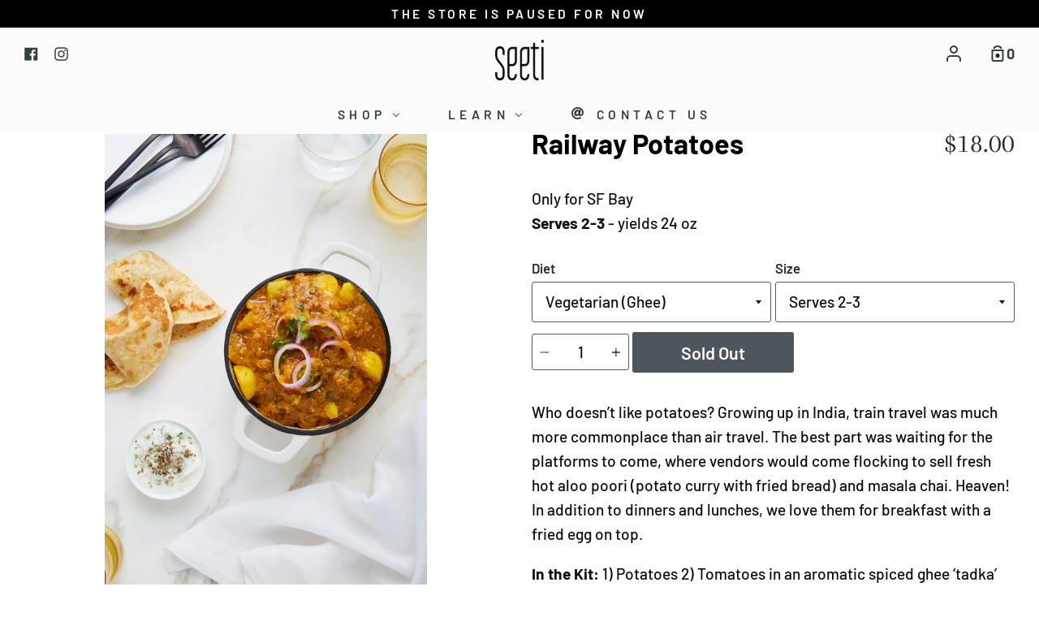

--- FILE ---
content_type: text/html; charset=utf-8
request_url: https://shopseeti.com/collections/bay-shop/products/railway-station-aaloo
body_size: 42387
content:
<!doctype html>
<!--[if IE 9]> <html class="ie9 no-js supports-no-cookies container-layout" lang="en"> <![endif]-->
<!--[if (gt IE 9)|!(IE)]><!--> <html class="no-js supports-no-cookies container-layout" lang="en"> <!--<![endif]-->
<head>
  <meta charset="utf-8">
  <meta http-equiv="X-UA-Compatible" content="IE=edge">
  <meta name="viewport" content="width=device-width,initial-scale=1">
  <meta name="theme-color" content="#ac008d">
  <link rel="canonical" href="https://shopseeti.com/products/railway-station-aaloo">
 
  <!-- ======================= Story Theme V1.0.3 ========================= -->

  

  
  <title>
    Railway Potatoes
    
    
    
      &ndash; Seeti
    
  </title>

  
    <meta name="description" content="Who doesn’t like potatoes? Growing up in India, train travel was much more commonplace than air travel. The best part was waiting for the platforms to come, where vendors would come flocking to sell fresh hot aloo poori (potato curry with fried bread) and masala chai. Heaven!  In addition to dinners and lunches, we lov">
  

  
<meta property="og:site_name" content="Seeti">
<meta property="og:url" content="https://shopseeti.com/products/railway-station-aaloo">
<meta property="og:title" content="Railway Potatoes">
<meta property="og:type" content="product">
<meta property="og:description" content="Who doesn’t like potatoes? Growing up in India, train travel was much more commonplace than air travel. The best part was waiting for the platforms to come, where vendors would come flocking to sell fresh hot aloo poori (potato curry with fried bread) and masala chai. Heaven!  In addition to dinners and lunches, we lov"><meta property="og:price:amount" content="18.00">
  <meta property="og:price:currency" content="USD"><meta property="og:image" content="http://shopseeti.com/cdn/shop/products/imgonline-com-ua-compressed-d2pwKkdk3QQ_1024x1024.jpg?v=1623975905"><meta property="og:image" content="http://shopseeti.com/cdn/shop/products/Railway_Station_Potatoes_in_pot_Re-Edited_1024x1024.png?v=1623975905"><meta property="og:image" content="http://shopseeti.com/cdn/shop/products/RailwayPotatoesReducedSalt-NutritionLabel_1024x1024.jpg?v=1657922393">
<meta property="og:image:secure_url" content="https://shopseeti.com/cdn/shop/products/imgonline-com-ua-compressed-d2pwKkdk3QQ_1024x1024.jpg?v=1623975905"><meta property="og:image:secure_url" content="https://shopseeti.com/cdn/shop/products/Railway_Station_Potatoes_in_pot_Re-Edited_1024x1024.png?v=1623975905"><meta property="og:image:secure_url" content="https://shopseeti.com/cdn/shop/products/RailwayPotatoesReducedSalt-NutritionLabel_1024x1024.jpg?v=1657922393">

<meta name="twitter:site" content="@">
<meta name="twitter:card" content="summary_large_image">
<meta name="twitter:title" content="Railway Potatoes">
<meta name="twitter:description" content="Who doesn’t like potatoes? Growing up in India, train travel was much more commonplace than air travel. The best part was waiting for the platforms to come, where vendors would come flocking to sell fresh hot aloo poori (potato curry with fried bread) and masala chai. Heaven!  In addition to dinners and lunches, we lov">


  <link href="//shopseeti.com/cdn/shop/t/68/assets/theme.scss.css?v=70122706649034047021759332871" rel="stylesheet" type="text/css" media="all" />

  <script>
    document.documentElement.className = document.documentElement.className.replace('no-js', 'js');

    window.theme = {
      strings: {
        addToCart: "Add to Cart",
        soldOut: "Sold Out",
        unavailable: "Unavailable"
      },
      moneyFormat: "${{amount}}",
      version: '1.0.3'
    };
  </script>

  

  <!--[if (gt IE 9)|!(IE)]><!--><script src="//shopseeti.com/cdn/shop/t/68/assets/theme.js?v=64574767421484809531658885257" defer="defer"></script><!--<![endif]-->
  <!--[if lt IE 9]><script src="//shopseeti.com/cdn/shop/t/68/assets/theme.js?v=64574767421484809531658885257"></script><![endif]-->


  
  
  <script>window.performance && window.performance.mark && window.performance.mark('shopify.content_for_header.start');</script><meta id="shopify-digital-wallet" name="shopify-digital-wallet" content="/4497539160/digital_wallets/dialog">
<meta name="shopify-checkout-api-token" content="9888153f7ef2d71e2a2b79f383849d13">
<meta id="in-context-paypal-metadata" data-shop-id="4497539160" data-venmo-supported="false" data-environment="production" data-locale="en_US" data-paypal-v4="true" data-currency="USD">
<link rel="alternate" type="application/json+oembed" href="https://shopseeti.com/products/railway-station-aaloo.oembed">
<script async="async" src="/checkouts/internal/preloads.js?locale=en-US"></script>
<link rel="preconnect" href="https://shop.app" crossorigin="anonymous">
<script async="async" src="https://shop.app/checkouts/internal/preloads.js?locale=en-US&shop_id=4497539160" crossorigin="anonymous"></script>
<script id="apple-pay-shop-capabilities" type="application/json">{"shopId":4497539160,"countryCode":"US","currencyCode":"USD","merchantCapabilities":["supports3DS"],"merchantId":"gid:\/\/shopify\/Shop\/4497539160","merchantName":"Seeti","requiredBillingContactFields":["postalAddress","email","phone"],"requiredShippingContactFields":["postalAddress","email","phone"],"shippingType":"shipping","supportedNetworks":["visa","masterCard","amex","discover","elo","jcb"],"total":{"type":"pending","label":"Seeti","amount":"1.00"},"shopifyPaymentsEnabled":true,"supportsSubscriptions":true}</script>
<script id="shopify-features" type="application/json">{"accessToken":"9888153f7ef2d71e2a2b79f383849d13","betas":["rich-media-storefront-analytics"],"domain":"shopseeti.com","predictiveSearch":true,"shopId":4497539160,"locale":"en"}</script>
<script>var Shopify = Shopify || {};
Shopify.shop = "getseeti.myshopify.com";
Shopify.locale = "en";
Shopify.currency = {"active":"USD","rate":"1.0"};
Shopify.country = "US";
Shopify.theme = {"name":"Copy of Seeti [SS] -  Jul 26 2022","id":130609905842,"schema_name":"Story","schema_version":"1.0.3","theme_store_id":864,"role":"main"};
Shopify.theme.handle = "null";
Shopify.theme.style = {"id":null,"handle":null};
Shopify.cdnHost = "shopseeti.com/cdn";
Shopify.routes = Shopify.routes || {};
Shopify.routes.root = "/";</script>
<script type="module">!function(o){(o.Shopify=o.Shopify||{}).modules=!0}(window);</script>
<script>!function(o){function n(){var o=[];function n(){o.push(Array.prototype.slice.apply(arguments))}return n.q=o,n}var t=o.Shopify=o.Shopify||{};t.loadFeatures=n(),t.autoloadFeatures=n()}(window);</script>
<script>
  window.ShopifyPay = window.ShopifyPay || {};
  window.ShopifyPay.apiHost = "shop.app\/pay";
  window.ShopifyPay.redirectState = null;
</script>
<script id="shop-js-analytics" type="application/json">{"pageType":"product"}</script>
<script defer="defer" async type="module" src="//shopseeti.com/cdn/shopifycloud/shop-js/modules/v2/client.init-shop-cart-sync_C5BV16lS.en.esm.js"></script>
<script defer="defer" async type="module" src="//shopseeti.com/cdn/shopifycloud/shop-js/modules/v2/chunk.common_CygWptCX.esm.js"></script>
<script type="module">
  await import("//shopseeti.com/cdn/shopifycloud/shop-js/modules/v2/client.init-shop-cart-sync_C5BV16lS.en.esm.js");
await import("//shopseeti.com/cdn/shopifycloud/shop-js/modules/v2/chunk.common_CygWptCX.esm.js");

  window.Shopify.SignInWithShop?.initShopCartSync?.({"fedCMEnabled":true,"windoidEnabled":true});

</script>
<script>
  window.Shopify = window.Shopify || {};
  if (!window.Shopify.featureAssets) window.Shopify.featureAssets = {};
  window.Shopify.featureAssets['shop-js'] = {"shop-cart-sync":["modules/v2/client.shop-cart-sync_ZFArdW7E.en.esm.js","modules/v2/chunk.common_CygWptCX.esm.js"],"init-fed-cm":["modules/v2/client.init-fed-cm_CmiC4vf6.en.esm.js","modules/v2/chunk.common_CygWptCX.esm.js"],"shop-button":["modules/v2/client.shop-button_tlx5R9nI.en.esm.js","modules/v2/chunk.common_CygWptCX.esm.js"],"shop-cash-offers":["modules/v2/client.shop-cash-offers_DOA2yAJr.en.esm.js","modules/v2/chunk.common_CygWptCX.esm.js","modules/v2/chunk.modal_D71HUcav.esm.js"],"init-windoid":["modules/v2/client.init-windoid_sURxWdc1.en.esm.js","modules/v2/chunk.common_CygWptCX.esm.js"],"shop-toast-manager":["modules/v2/client.shop-toast-manager_ClPi3nE9.en.esm.js","modules/v2/chunk.common_CygWptCX.esm.js"],"init-shop-email-lookup-coordinator":["modules/v2/client.init-shop-email-lookup-coordinator_B8hsDcYM.en.esm.js","modules/v2/chunk.common_CygWptCX.esm.js"],"init-shop-cart-sync":["modules/v2/client.init-shop-cart-sync_C5BV16lS.en.esm.js","modules/v2/chunk.common_CygWptCX.esm.js"],"avatar":["modules/v2/client.avatar_BTnouDA3.en.esm.js"],"pay-button":["modules/v2/client.pay-button_FdsNuTd3.en.esm.js","modules/v2/chunk.common_CygWptCX.esm.js"],"init-customer-accounts":["modules/v2/client.init-customer-accounts_DxDtT_ad.en.esm.js","modules/v2/client.shop-login-button_C5VAVYt1.en.esm.js","modules/v2/chunk.common_CygWptCX.esm.js","modules/v2/chunk.modal_D71HUcav.esm.js"],"init-shop-for-new-customer-accounts":["modules/v2/client.init-shop-for-new-customer-accounts_ChsxoAhi.en.esm.js","modules/v2/client.shop-login-button_C5VAVYt1.en.esm.js","modules/v2/chunk.common_CygWptCX.esm.js","modules/v2/chunk.modal_D71HUcav.esm.js"],"shop-login-button":["modules/v2/client.shop-login-button_C5VAVYt1.en.esm.js","modules/v2/chunk.common_CygWptCX.esm.js","modules/v2/chunk.modal_D71HUcav.esm.js"],"init-customer-accounts-sign-up":["modules/v2/client.init-customer-accounts-sign-up_CPSyQ0Tj.en.esm.js","modules/v2/client.shop-login-button_C5VAVYt1.en.esm.js","modules/v2/chunk.common_CygWptCX.esm.js","modules/v2/chunk.modal_D71HUcav.esm.js"],"shop-follow-button":["modules/v2/client.shop-follow-button_Cva4Ekp9.en.esm.js","modules/v2/chunk.common_CygWptCX.esm.js","modules/v2/chunk.modal_D71HUcav.esm.js"],"checkout-modal":["modules/v2/client.checkout-modal_BPM8l0SH.en.esm.js","modules/v2/chunk.common_CygWptCX.esm.js","modules/v2/chunk.modal_D71HUcav.esm.js"],"lead-capture":["modules/v2/client.lead-capture_Bi8yE_yS.en.esm.js","modules/v2/chunk.common_CygWptCX.esm.js","modules/v2/chunk.modal_D71HUcav.esm.js"],"shop-login":["modules/v2/client.shop-login_D6lNrXab.en.esm.js","modules/v2/chunk.common_CygWptCX.esm.js","modules/v2/chunk.modal_D71HUcav.esm.js"],"payment-terms":["modules/v2/client.payment-terms_CZxnsJam.en.esm.js","modules/v2/chunk.common_CygWptCX.esm.js","modules/v2/chunk.modal_D71HUcav.esm.js"]};
</script>
<script>(function() {
  var isLoaded = false;
  function asyncLoad() {
    if (isLoaded) return;
    isLoaded = true;
    var urls = ["https:\/\/chimpstatic.com\/mcjs-connected\/js\/users\/c3400d8e85789090a41d99a90\/4da35998ec6a71ec3b38fbf6a.js?shop=getseeti.myshopify.com","https:\/\/cdn1.stamped.io\/files\/widget.min.js?shop=getseeti.myshopify.com","https:\/\/d10lpsik1i8c69.cloudfront.net\/w.js?shop=getseeti.myshopify.com","https:\/\/static.klaviyo.com\/onsite\/js\/klaviyo.js?company_id=UBdCBA\u0026shop=getseeti.myshopify.com","https:\/\/static.klaviyo.com\/onsite\/js\/klaviyo.js?company_id=UBdCBA\u0026shop=getseeti.myshopify.com","https:\/\/static.klaviyo.com\/onsite\/js\/klaviyo.js?company_id=SSPCJ5\u0026shop=getseeti.myshopify.com","https:\/\/static.klaviyo.com\/onsite\/js\/klaviyo.js?company_id=SSPCJ5\u0026shop=getseeti.myshopify.com","https:\/\/cdn.jsdelivr.net\/gh\/zahidsattarahmed\/storeview@latest\/newtrackingscript.js?shop=getseeti.myshopify.com"];
    for (var i = 0; i < urls.length; i++) {
      var s = document.createElement('script');
      s.type = 'text/javascript';
      s.async = true;
      s.src = urls[i];
      var x = document.getElementsByTagName('script')[0];
      x.parentNode.insertBefore(s, x);
    }
  };
  if(window.attachEvent) {
    window.attachEvent('onload', asyncLoad);
  } else {
    window.addEventListener('load', asyncLoad, false);
  }
})();</script>
<script id="__st">var __st={"a":4497539160,"offset":-28800,"reqid":"d881b68b-e8b9-4fd6-aac3-2e1568ad2f4e-1768829059","pageurl":"shopseeti.com\/collections\/bay-shop\/products\/railway-station-aaloo","u":"799715f6d663","p":"product","rtyp":"product","rid":4176618356824};</script>
<script>window.ShopifyPaypalV4VisibilityTracking = true;</script>
<script id="captcha-bootstrap">!function(){'use strict';const t='contact',e='account',n='new_comment',o=[[t,t],['blogs',n],['comments',n],[t,'customer']],c=[[e,'customer_login'],[e,'guest_login'],[e,'recover_customer_password'],[e,'create_customer']],r=t=>t.map((([t,e])=>`form[action*='/${t}']:not([data-nocaptcha='true']) input[name='form_type'][value='${e}']`)).join(','),a=t=>()=>t?[...document.querySelectorAll(t)].map((t=>t.form)):[];function s(){const t=[...o],e=r(t);return a(e)}const i='password',u='form_key',d=['recaptcha-v3-token','g-recaptcha-response','h-captcha-response',i],f=()=>{try{return window.sessionStorage}catch{return}},m='__shopify_v',_=t=>t.elements[u];function p(t,e,n=!1){try{const o=window.sessionStorage,c=JSON.parse(o.getItem(e)),{data:r}=function(t){const{data:e,action:n}=t;return t[m]||n?{data:e,action:n}:{data:t,action:n}}(c);for(const[e,n]of Object.entries(r))t.elements[e]&&(t.elements[e].value=n);n&&o.removeItem(e)}catch(o){console.error('form repopulation failed',{error:o})}}const l='form_type',E='cptcha';function T(t){t.dataset[E]=!0}const w=window,h=w.document,L='Shopify',v='ce_forms',y='captcha';let A=!1;((t,e)=>{const n=(g='f06e6c50-85a8-45c8-87d0-21a2b65856fe',I='https://cdn.shopify.com/shopifycloud/storefront-forms-hcaptcha/ce_storefront_forms_captcha_hcaptcha.v1.5.2.iife.js',D={infoText:'Protected by hCaptcha',privacyText:'Privacy',termsText:'Terms'},(t,e,n)=>{const o=w[L][v],c=o.bindForm;if(c)return c(t,g,e,D).then(n);var r;o.q.push([[t,g,e,D],n]),r=I,A||(h.body.append(Object.assign(h.createElement('script'),{id:'captcha-provider',async:!0,src:r})),A=!0)});var g,I,D;w[L]=w[L]||{},w[L][v]=w[L][v]||{},w[L][v].q=[],w[L][y]=w[L][y]||{},w[L][y].protect=function(t,e){n(t,void 0,e),T(t)},Object.freeze(w[L][y]),function(t,e,n,w,h,L){const[v,y,A,g]=function(t,e,n){const i=e?o:[],u=t?c:[],d=[...i,...u],f=r(d),m=r(i),_=r(d.filter((([t,e])=>n.includes(e))));return[a(f),a(m),a(_),s()]}(w,h,L),I=t=>{const e=t.target;return e instanceof HTMLFormElement?e:e&&e.form},D=t=>v().includes(t);t.addEventListener('submit',(t=>{const e=I(t);if(!e)return;const n=D(e)&&!e.dataset.hcaptchaBound&&!e.dataset.recaptchaBound,o=_(e),c=g().includes(e)&&(!o||!o.value);(n||c)&&t.preventDefault(),c&&!n&&(function(t){try{if(!f())return;!function(t){const e=f();if(!e)return;const n=_(t);if(!n)return;const o=n.value;o&&e.removeItem(o)}(t);const e=Array.from(Array(32),(()=>Math.random().toString(36)[2])).join('');!function(t,e){_(t)||t.append(Object.assign(document.createElement('input'),{type:'hidden',name:u})),t.elements[u].value=e}(t,e),function(t,e){const n=f();if(!n)return;const o=[...t.querySelectorAll(`input[type='${i}']`)].map((({name:t})=>t)),c=[...d,...o],r={};for(const[a,s]of new FormData(t).entries())c.includes(a)||(r[a]=s);n.setItem(e,JSON.stringify({[m]:1,action:t.action,data:r}))}(t,e)}catch(e){console.error('failed to persist form',e)}}(e),e.submit())}));const S=(t,e)=>{t&&!t.dataset[E]&&(n(t,e.some((e=>e===t))),T(t))};for(const o of['focusin','change'])t.addEventListener(o,(t=>{const e=I(t);D(e)&&S(e,y())}));const B=e.get('form_key'),M=e.get(l),P=B&&M;t.addEventListener('DOMContentLoaded',(()=>{const t=y();if(P)for(const e of t)e.elements[l].value===M&&p(e,B);[...new Set([...A(),...v().filter((t=>'true'===t.dataset.shopifyCaptcha))])].forEach((e=>S(e,t)))}))}(h,new URLSearchParams(w.location.search),n,t,e,['guest_login'])})(!0,!0)}();</script>
<script integrity="sha256-4kQ18oKyAcykRKYeNunJcIwy7WH5gtpwJnB7kiuLZ1E=" data-source-attribution="shopify.loadfeatures" defer="defer" src="//shopseeti.com/cdn/shopifycloud/storefront/assets/storefront/load_feature-a0a9edcb.js" crossorigin="anonymous"></script>
<script crossorigin="anonymous" defer="defer" src="//shopseeti.com/cdn/shopifycloud/storefront/assets/shopify_pay/storefront-65b4c6d7.js?v=20250812"></script>
<script data-source-attribution="shopify.dynamic_checkout.dynamic.init">var Shopify=Shopify||{};Shopify.PaymentButton=Shopify.PaymentButton||{isStorefrontPortableWallets:!0,init:function(){window.Shopify.PaymentButton.init=function(){};var t=document.createElement("script");t.src="https://shopseeti.com/cdn/shopifycloud/portable-wallets/latest/portable-wallets.en.js",t.type="module",document.head.appendChild(t)}};
</script>
<script data-source-attribution="shopify.dynamic_checkout.buyer_consent">
  function portableWalletsHideBuyerConsent(e){var t=document.getElementById("shopify-buyer-consent"),n=document.getElementById("shopify-subscription-policy-button");t&&n&&(t.classList.add("hidden"),t.setAttribute("aria-hidden","true"),n.removeEventListener("click",e))}function portableWalletsShowBuyerConsent(e){var t=document.getElementById("shopify-buyer-consent"),n=document.getElementById("shopify-subscription-policy-button");t&&n&&(t.classList.remove("hidden"),t.removeAttribute("aria-hidden"),n.addEventListener("click",e))}window.Shopify?.PaymentButton&&(window.Shopify.PaymentButton.hideBuyerConsent=portableWalletsHideBuyerConsent,window.Shopify.PaymentButton.showBuyerConsent=portableWalletsShowBuyerConsent);
</script>
<script data-source-attribution="shopify.dynamic_checkout.cart.bootstrap">document.addEventListener("DOMContentLoaded",(function(){function t(){return document.querySelector("shopify-accelerated-checkout-cart, shopify-accelerated-checkout")}if(t())Shopify.PaymentButton.init();else{new MutationObserver((function(e,n){t()&&(Shopify.PaymentButton.init(),n.disconnect())})).observe(document.body,{childList:!0,subtree:!0})}}));
</script>
<link id="shopify-accelerated-checkout-styles" rel="stylesheet" media="screen" href="https://shopseeti.com/cdn/shopifycloud/portable-wallets/latest/accelerated-checkout-backwards-compat.css" crossorigin="anonymous">
<style id="shopify-accelerated-checkout-cart">
        #shopify-buyer-consent {
  margin-top: 1em;
  display: inline-block;
  width: 100%;
}

#shopify-buyer-consent.hidden {
  display: none;
}

#shopify-subscription-policy-button {
  background: none;
  border: none;
  padding: 0;
  text-decoration: underline;
  font-size: inherit;
  cursor: pointer;
}

#shopify-subscription-policy-button::before {
  box-shadow: none;
}

      </style>

<script>window.performance && window.performance.mark && window.performance.mark('shopify.content_for_header.end');</script>

<meta name="facebook-domain-verification" content="b65zef5li9ykkogxkxgpnmd02k3er6" />

  <!-- "snippets/shogun-head.liquid" was not rendered, the associated app was uninstalled -->
<!-- BEGIN app block: shopify://apps/avis-product-options/blocks/avisplus-product-options/e076618e-4c9c-447f-ad6d-4f1577799c29 -->


<script>
    window.OpusNoShadowRoot=true;
    window.apo_js_loaded={options:!1,style_collection:!1,style_product:!1,minicart:!1};
    window.ap_front_settings = {
      root_api:"https://apo-api.avisplus.io/",
      check_on: {add_to_cart: false, check_out: false},
      page_type: "product",
      shop_id: "4497539160",
      money_format: "${{amount}}",
      money_with_currency_format: "${{amount}}  USD",
      icon_tooltip: "https://cdn.shopify.com/extensions/019bd659-b9d4-79ea-b205-c5731d780d85/avis-options-v1.7.136.6/assets/tooltip.svg",
      currency_code: '',
      url_jquery: "https://cdn.shopify.com/extensions/019bd659-b9d4-79ea-b205-c5731d780d85/avis-options-v1.7.136.6/assets/jquery-3.6.0.min.js",
      theme_name: "",
      customer: null ,
      customer_order_count: ``,
      curCountryCode: `US`,
      url_css_date: "https://cdn.shopify.com/extensions/019bd659-b9d4-79ea-b205-c5731d780d85/avis-options-v1.7.136.6/assets/apo-date.min.css",
      url_css_main_v1: "https://cdn.shopify.com/extensions/019bd659-b9d4-79ea-b205-c5731d780d85/avis-options-v1.7.136.6/assets/apo-product-options_v1.min.css",
      url_css_main_v2: "https://cdn.shopify.com/extensions/019bd659-b9d4-79ea-b205-c5731d780d85/avis-options-v1.7.136.6/assets/apo-product-options_v2.min.css",
      joinAddCharge: "|",
      cart_collections: [],
      inventories: {},
      product_info: {
        product: {"id":4176618356824,"title":"Railway Potatoes","handle":"railway-station-aaloo","description":"\u003cmeta charset=\"utf-8\"\u003e\n\u003cp\u003e\u003cspan style=\"font-weight: 400;\" data-mce-fragment=\"1\" data-mce-style=\"font-weight: 400;\"\u003eWho doesn’t like potatoes? Growing up in India, train travel was much more commonplace than air travel. The best part was waiting for the platforms to come, where vendors would come flocking to sell fresh hot aloo poori (potato curry with fried bread) and masala chai. Heaven!  In addition to dinners and lunches, we love them for breakfast with a fried egg on top.\u003c\/span\u003e\u003cbr\u003e\u003cspan\u003e\u003c\/span\u003e\u003c\/p\u003e\n\u003cp\u003e\u003cspan\u003e\u003cstrong\u003eIn the Kit: \u003c\/strong\u003e1)\u003cstrong\u003e \u003c\/strong\u003ePotatoes 2) Tomatoes in an aromatic spiced ghee ‘tadka’\u003c\/span\u003e\u003c\/p\u003e\n\u003cp\u003e\u003cspan\u003e\u003cstrong\u003e\u003cimg height=\"83\" width=\"83\" alt=\"\" src=\"https:\/\/cdn.shopify.com\/s\/files\/1\/0044\/9753\/9160\/files\/Calories100Natalie_480x480.png?v=1625258680\" data-mce-src=\"https:\/\/cdn.shopify.com\/s\/files\/1\/0044\/9753\/9160\/files\/Calories100Natalie_480x480.png?v=1625258680\" data-mce-fragment=\"1\"\u003e\u003cimg src=\"https:\/\/cdn.shopify.com\/s\/files\/1\/0044\/9753\/9160\/files\/Organic-04_480x480.png?v=1615854752\" alt=\"\" width=\"85\" height=\"85\" data-mce-src=\"https:\/\/cdn.shopify.com\/s\/files\/1\/0044\/9753\/9160\/files\/Organic-04_480x480.png?v=1615854752\" data-mce-fragment=\"1\"\u003e\u003cimg height=\"85\" width=\"85\" alt=\"\" src=\"https:\/\/cdn.shopify.com\/s\/files\/1\/0044\/9753\/9160\/files\/Gluten_Final_480x480.png?v=1615854669\" data-mce-src=\"https:\/\/cdn.shopify.com\/s\/files\/1\/0044\/9753\/9160\/files\/Gluten_Final_480x480.png?v=1615854669\" data-mce-fragment=\"1\"\u003e\u003cimg height=\"85\" width=\"85\" alt=\"\" src=\"https:\/\/cdn.shopify.com\/s\/files\/1\/0044\/9753\/9160\/files\/NoPresevatives_Final_480x480.png?v=1615854451\" data-mce-src=\"https:\/\/cdn.shopify.com\/s\/files\/1\/0044\/9753\/9160\/files\/NoPresevatives_Final_480x480.png?v=1615854451\" data-mce-fragment=\"1\"\u003e\u003c\/strong\u003e\u003c\/span\u003e\u003c\/p\u003e\n\u003cp\u003e\u003cspan style=\"font-weight: 400;\"\u003e\u003cstrong\u003eIngredients\u003c\/strong\u003e: \u003c\/span\u003e\u003cspan style=\"font-weight: 400;\"\u003e\u003cspan data-mce-fragment=\"1\"\u003eOrganic Gold Potatoes, Organic Tomatoes, \u003c\/span\u003e\u003c\/span\u003e\u003cspan style=\"font-weight: 400;\"\u003e\u003cspan data-mce-fragment=\"1\"\u003eOrganic Spices (Coriander, Fenugreek, Cayenne, Turmeric, Asafetida), \u003cmeta charset=\"utf-8\"\u003eOrganic Ghee, Organic Green Chili, \u0026amp; \u003cmeta charset=\"utf-8\"\u003eSalt. \u003cstrong\u003eAllergens: Dairy\u003c\/strong\u003e\u003c\/span\u003e\u003c\/span\u003e\u003c\/p\u003e\n\u003cmeta charset=\"utf-8\"\u003e\n\u003cp class=\"p1\"\u003e\u003cspan class=\"s2\"\u003e\u003cb\u003eInstant Pot Instructions (use frozen or defrosted)\u003c\/b\u003e\u003c\/span\u003e\u003c\/p\u003e\n\u003col class=\"ol1\"\u003e\n\u003cli class=\"li2\"\u003e\u003cspan class=\"s3\"\u003eAdd \u003cb\u003e¾ cups water\u003c\/b\u003e, potatoes, and then sauce.\u003c\/span\u003e\u003c\/li\u003e\n\u003cli class=\"li2\"\u003e\n\u003cb\u003e\u003c\/b\u003e\u003cspan class=\"s3\"\u003e\u003cb\u003eSEAL\u003c\/b\u003e and cook at \u003cb\u003eHIGH PRESSURE\u003c\/b\u003e for \u003cstrong\u003e8\u003c\/strong\u003e\u003cb\u003e minutes\u003c\/b\u003e.\u003c\/span\u003e\n\u003c\/li\u003e\n\u003cli class=\"li3\"\u003e\n\u003cb\u003e\u003c\/b\u003e\u003cspan class=\"s3\"\u003eOnce done, rest for\u003cb\u003e 5 minutes\u003c\/b\u003e,\u003cb\u003e \u003c\/b\u003ethen \u003cb\u003eVENT\u003c\/b\u003e to release remaining pressure.\u003c\/span\u003e\n\u003c\/li\u003e\n\u003cli class=\"li2\"\u003e\u003cspan class=\"s3\"\u003eRemove lid, mash a handful of potatoes to thicken sauce. Enjoy!\u003c\/span\u003e\u003c\/li\u003e\n\u003c\/ol\u003e\n\u003cp class=\"p1\"\u003e\u003cspan class=\"s2\"\u003e\u003cb\u003eStovetop Instructions (use frozen)\u003c\/b\u003e\u003c\/span\u003e\u003c\/p\u003e\n\u003col class=\"ol1\"\u003e\n\u003cli class=\"li2\"\u003e\u003cspan class=\"s3\"\u003eIn a lidded saucepan, add potatoes, sauce, and \u003cstrong\u003e1 cup water\u003c\/strong\u003e. \u003c\/span\u003e\u003c\/li\u003e\n\u003cli class=\"li2\"\u003eCover saucepan, cook potatoes on high heat until tender \u003cstrong\u003e~ 25 minutes\u003c\/strong\u003e. Stir at the half way point.\u003c\/li\u003e\n\u003cli class=\"li2\"\u003e\u003cspan class=\"s3\"\u003eRemove lid and mash a few potatoes to thicken sauce. \u003c\/span\u003e\u003c\/li\u003e\n\u003cli class=\"li2\"\u003e\n\u003cb\u003e\u003c\/b\u003e\u003cspan class=\"s3\"\u003eSimmer uncovered for desired consistency - \u003cstrong\u003e3 minutes.\u003c\/strong\u003e Enjoy!\u003c\/span\u003e\n\u003c\/li\u003e\n\u003c\/ol\u003e\n\u003cp class=\"p1\"\u003e\u003cspan class=\"s1\"\u003e\u003cb\u003eNote: \u003c\/b\u003eSalt is kept low, adjust to taste\u003c\/span\u003e\u003c\/p\u003e\n\u003cp class=\"p1\"\u003e\u003cspan class=\"s1\"\u003e\u003cb\u003eGarnish with: \u003c\/b\u003ecilantro \u0026amp; sliced onions\u003c\/span\u003e\u003c\/p\u003e\n\u003cp class=\"p1\"\u003e\u003cb\u003eServe with:\u003c\/b\u003e greek yoghurt, puri, roti, or on its own\u003c\/p\u003e\n\u003cul\u003e\u003c\/ul\u003e\n\u003cul\u003e\u003c\/ul\u003e","published_at":"2019-09-30T16:32:21-07:00","created_at":"2019-09-30T16:34:34-07:00","vendor":"Meal-Kit","type":"Meal-Kit","tags":["Gluten Free","Local","Meal-Kit","Nut Free","Refrigerated","Vegan","Vegetarian"],"price":1800,"price_min":1800,"price_max":1800,"available":false,"price_varies":false,"compare_at_price":null,"compare_at_price_min":0,"compare_at_price_max":0,"compare_at_price_varies":false,"variants":[{"id":32701564059736,"title":"Vegetarian (Ghee) \/ Serves 2-3","option1":"Vegetarian (Ghee)","option2":"Serves 2-3","option3":null,"sku":"Aaloo-V","requires_shipping":true,"taxable":false,"featured_image":null,"available":false,"name":"Railway Potatoes - Vegetarian (Ghee) \/ Serves 2-3","public_title":"Vegetarian (Ghee) \/ Serves 2-3","options":["Vegetarian (Ghee)","Serves 2-3"],"price":1800,"weight":771,"compare_at_price":null,"inventory_management":"shopify","barcode":"","requires_selling_plan":false,"selling_plan_allocations":[]}],"images":["\/\/shopseeti.com\/cdn\/shop\/products\/imgonline-com-ua-compressed-d2pwKkdk3QQ.jpg?v=1623975905","\/\/shopseeti.com\/cdn\/shop\/products\/Railway_Station_Potatoes_in_pot_Re-Edited.png?v=1623975905","\/\/shopseeti.com\/cdn\/shop\/products\/RailwayPotatoesReducedSalt-NutritionLabel.jpg?v=1657922393"],"featured_image":"\/\/shopseeti.com\/cdn\/shop\/products\/imgonline-com-ua-compressed-d2pwKkdk3QQ.jpg?v=1623975905","options":["Diet","Size"],"media":[{"alt":null,"id":20764149219506,"position":1,"preview_image":{"aspect_ratio":0.667,"height":1224,"width":816,"src":"\/\/shopseeti.com\/cdn\/shop\/products\/imgonline-com-ua-compressed-d2pwKkdk3QQ.jpg?v=1623975905"},"aspect_ratio":0.667,"height":1224,"media_type":"image","src":"\/\/shopseeti.com\/cdn\/shop\/products\/imgonline-com-ua-compressed-d2pwKkdk3QQ.jpg?v=1623975905","width":816},{"alt":null,"id":15493394432178,"position":2,"preview_image":{"aspect_ratio":1.0,"height":1500,"width":1500,"src":"\/\/shopseeti.com\/cdn\/shop\/products\/Railway_Station_Potatoes_in_pot_Re-Edited.png?v=1623975905"},"aspect_ratio":1.0,"height":1500,"media_type":"image","src":"\/\/shopseeti.com\/cdn\/shop\/products\/Railway_Station_Potatoes_in_pot_Re-Edited.png?v=1623975905","width":1500},{"alt":null,"id":26124048302258,"position":3,"preview_image":{"aspect_ratio":0.49,"height":1472,"width":722,"src":"\/\/shopseeti.com\/cdn\/shop\/products\/RailwayPotatoesReducedSalt-NutritionLabel.jpg?v=1657922393"},"aspect_ratio":0.49,"height":1472,"media_type":"image","src":"\/\/shopseeti.com\/cdn\/shop\/products\/RailwayPotatoesReducedSalt-NutritionLabel.jpg?v=1657922393","width":722}],"requires_selling_plan":false,"selling_plan_groups":[],"content":"\u003cmeta charset=\"utf-8\"\u003e\n\u003cp\u003e\u003cspan style=\"font-weight: 400;\" data-mce-fragment=\"1\" data-mce-style=\"font-weight: 400;\"\u003eWho doesn’t like potatoes? Growing up in India, train travel was much more commonplace than air travel. The best part was waiting for the platforms to come, where vendors would come flocking to sell fresh hot aloo poori (potato curry with fried bread) and masala chai. Heaven!  In addition to dinners and lunches, we love them for breakfast with a fried egg on top.\u003c\/span\u003e\u003cbr\u003e\u003cspan\u003e\u003c\/span\u003e\u003c\/p\u003e\n\u003cp\u003e\u003cspan\u003e\u003cstrong\u003eIn the Kit: \u003c\/strong\u003e1)\u003cstrong\u003e \u003c\/strong\u003ePotatoes 2) Tomatoes in an aromatic spiced ghee ‘tadka’\u003c\/span\u003e\u003c\/p\u003e\n\u003cp\u003e\u003cspan\u003e\u003cstrong\u003e\u003cimg height=\"83\" width=\"83\" alt=\"\" src=\"https:\/\/cdn.shopify.com\/s\/files\/1\/0044\/9753\/9160\/files\/Calories100Natalie_480x480.png?v=1625258680\" data-mce-src=\"https:\/\/cdn.shopify.com\/s\/files\/1\/0044\/9753\/9160\/files\/Calories100Natalie_480x480.png?v=1625258680\" data-mce-fragment=\"1\"\u003e\u003cimg src=\"https:\/\/cdn.shopify.com\/s\/files\/1\/0044\/9753\/9160\/files\/Organic-04_480x480.png?v=1615854752\" alt=\"\" width=\"85\" height=\"85\" data-mce-src=\"https:\/\/cdn.shopify.com\/s\/files\/1\/0044\/9753\/9160\/files\/Organic-04_480x480.png?v=1615854752\" data-mce-fragment=\"1\"\u003e\u003cimg height=\"85\" width=\"85\" alt=\"\" src=\"https:\/\/cdn.shopify.com\/s\/files\/1\/0044\/9753\/9160\/files\/Gluten_Final_480x480.png?v=1615854669\" data-mce-src=\"https:\/\/cdn.shopify.com\/s\/files\/1\/0044\/9753\/9160\/files\/Gluten_Final_480x480.png?v=1615854669\" data-mce-fragment=\"1\"\u003e\u003cimg height=\"85\" width=\"85\" alt=\"\" src=\"https:\/\/cdn.shopify.com\/s\/files\/1\/0044\/9753\/9160\/files\/NoPresevatives_Final_480x480.png?v=1615854451\" data-mce-src=\"https:\/\/cdn.shopify.com\/s\/files\/1\/0044\/9753\/9160\/files\/NoPresevatives_Final_480x480.png?v=1615854451\" data-mce-fragment=\"1\"\u003e\u003c\/strong\u003e\u003c\/span\u003e\u003c\/p\u003e\n\u003cp\u003e\u003cspan style=\"font-weight: 400;\"\u003e\u003cstrong\u003eIngredients\u003c\/strong\u003e: \u003c\/span\u003e\u003cspan style=\"font-weight: 400;\"\u003e\u003cspan data-mce-fragment=\"1\"\u003eOrganic Gold Potatoes, Organic Tomatoes, \u003c\/span\u003e\u003c\/span\u003e\u003cspan style=\"font-weight: 400;\"\u003e\u003cspan data-mce-fragment=\"1\"\u003eOrganic Spices (Coriander, Fenugreek, Cayenne, Turmeric, Asafetida), \u003cmeta charset=\"utf-8\"\u003eOrganic Ghee, Organic Green Chili, \u0026amp; \u003cmeta charset=\"utf-8\"\u003eSalt. \u003cstrong\u003eAllergens: Dairy\u003c\/strong\u003e\u003c\/span\u003e\u003c\/span\u003e\u003c\/p\u003e\n\u003cmeta charset=\"utf-8\"\u003e\n\u003cp class=\"p1\"\u003e\u003cspan class=\"s2\"\u003e\u003cb\u003eInstant Pot Instructions (use frozen or defrosted)\u003c\/b\u003e\u003c\/span\u003e\u003c\/p\u003e\n\u003col class=\"ol1\"\u003e\n\u003cli class=\"li2\"\u003e\u003cspan class=\"s3\"\u003eAdd \u003cb\u003e¾ cups water\u003c\/b\u003e, potatoes, and then sauce.\u003c\/span\u003e\u003c\/li\u003e\n\u003cli class=\"li2\"\u003e\n\u003cb\u003e\u003c\/b\u003e\u003cspan class=\"s3\"\u003e\u003cb\u003eSEAL\u003c\/b\u003e and cook at \u003cb\u003eHIGH PRESSURE\u003c\/b\u003e for \u003cstrong\u003e8\u003c\/strong\u003e\u003cb\u003e minutes\u003c\/b\u003e.\u003c\/span\u003e\n\u003c\/li\u003e\n\u003cli class=\"li3\"\u003e\n\u003cb\u003e\u003c\/b\u003e\u003cspan class=\"s3\"\u003eOnce done, rest for\u003cb\u003e 5 minutes\u003c\/b\u003e,\u003cb\u003e \u003c\/b\u003ethen \u003cb\u003eVENT\u003c\/b\u003e to release remaining pressure.\u003c\/span\u003e\n\u003c\/li\u003e\n\u003cli class=\"li2\"\u003e\u003cspan class=\"s3\"\u003eRemove lid, mash a handful of potatoes to thicken sauce. Enjoy!\u003c\/span\u003e\u003c\/li\u003e\n\u003c\/ol\u003e\n\u003cp class=\"p1\"\u003e\u003cspan class=\"s2\"\u003e\u003cb\u003eStovetop Instructions (use frozen)\u003c\/b\u003e\u003c\/span\u003e\u003c\/p\u003e\n\u003col class=\"ol1\"\u003e\n\u003cli class=\"li2\"\u003e\u003cspan class=\"s3\"\u003eIn a lidded saucepan, add potatoes, sauce, and \u003cstrong\u003e1 cup water\u003c\/strong\u003e. \u003c\/span\u003e\u003c\/li\u003e\n\u003cli class=\"li2\"\u003eCover saucepan, cook potatoes on high heat until tender \u003cstrong\u003e~ 25 minutes\u003c\/strong\u003e. Stir at the half way point.\u003c\/li\u003e\n\u003cli class=\"li2\"\u003e\u003cspan class=\"s3\"\u003eRemove lid and mash a few potatoes to thicken sauce. \u003c\/span\u003e\u003c\/li\u003e\n\u003cli class=\"li2\"\u003e\n\u003cb\u003e\u003c\/b\u003e\u003cspan class=\"s3\"\u003eSimmer uncovered for desired consistency - \u003cstrong\u003e3 minutes.\u003c\/strong\u003e Enjoy!\u003c\/span\u003e\n\u003c\/li\u003e\n\u003c\/ol\u003e\n\u003cp class=\"p1\"\u003e\u003cspan class=\"s1\"\u003e\u003cb\u003eNote: \u003c\/b\u003eSalt is kept low, adjust to taste\u003c\/span\u003e\u003c\/p\u003e\n\u003cp class=\"p1\"\u003e\u003cspan class=\"s1\"\u003e\u003cb\u003eGarnish with: \u003c\/b\u003ecilantro \u0026amp; sliced onions\u003c\/span\u003e\u003c\/p\u003e\n\u003cp class=\"p1\"\u003e\u003cb\u003eServe with:\u003c\/b\u003e greek yoghurt, puri, roti, or on its own\u003c\/p\u003e\n\u003cul\u003e\u003c\/ul\u003e\n\u003cul\u003e\u003c\/ul\u003e"},
        product_id: `4176618356824`,
        collections: []
      },
    };
  window.avisConfigs = window.ap_front_settings;window.ap_front_settings.product_info.collections.push({id: '182937223256', title: "Bay Area Shop"});window.ap_front_settings.product_info.collections.push({id: '112321691736', title: "Best Selling Products"});window.ap_front_settings.product_info.collections.push({id: '187121205336', title: "Meal Kits"});window.ap_front_settings.product_info.collections.push({id: '184483872856', title: "meal-kits"});window.ap_front_settings.product_info.collections.push({id: '182938173528', title: "Newest Products"});window.ap_front_settings.product_info.collections.push({id: '184654004312', title: "Products"});window.ap_front_settings.product_info.collections.push({id: '270864384178', title: "Refrigerated"});window.ap_front_settings.product_info.collections.push({id: '178508071000', title: "Vegan"});window.ap_front_settings.product_info.collections.push({id: '178507972696', title: "Vegetarian"});window.ap_front_settings.config = {};
    window.ap_front_settings.config.app_v = 'v1';
    window.apoThemeConfigs = null;
    window.ap_front_settings.config["optionset"]=[];
    window.apoOptionLocales = {options:null, config: null, version: "2025-01", avisOptions:{}, avisSettings:{}, locale:"en"};
    window.apoOptionLocales.convertLocales = function (locale) {
        var localeUpper = locale.toUpperCase();
        return ["PT-BR","PT-PT", "ZH-CN","ZH-TW"].includes(localeUpper) ? localeUpper.replace("-", "_") : localeUpper.match(/^[a-zA-Z]{2}-[a-zA-Z]{2}$/) ? localeUpper.substring(0, 2) : localeUpper;
    };var styleOptions = [];
    var avisListLocales = {};
    var listKeyMeta = [];
    var AvisOptionsData = AvisOptionsData || {};// Option setsAvisOptionsData.listKeyButtonAddCart=["xo-cart-add > button.xo-btn","div.paymentButtonsWrapper button.product--add-to-cart-button",'button[type="submit"].smi-button-add-cart',"#product-form .cm_add-to-package.product-form__cart-submit[type='submit']","gp-button button.gp-button-atc","#product-add-to-cart.btn",".product-submit.action-button.submit",".product-form__add-button.button.button--primary[data-hero-id]:not(button[data-hero-hidden])","button.product-form__submit:not(.gPreorderHidden)",".form-ops-upsells-with-avis button[id^='opus-submit-upsells-avis-']",".product-submit input.spice-submit-button",'form div[class="mb-2 md:mb-3"] button[type="submit"]:not(.spr-button):not(.apo-exclude)','button[id*="rfq-btn"]','button[id*="AddToCart"]','button[id*="add-to-cart"]','button[id*="addToCart"]',"button.product-form__cart-submit[data-add-to-cart]",'a[id*="AddToCart"]','a[id*="addToCart"]',".product__add-to-cart-button",".product-form--atc-button",".product-form__cart-submit",".product-buy-buttons--cta",".btn--add-to-cart",".button-cart","button.add-to-cart-btn",".add-to-cart-button","button--addToCart","button[type=submit].single_add_to_cart_button","[data-product-add]",'button[data-pf-type*="ProductATC"]',"[name=add]:not([type=normal])","[type=submit]:not(.spr-button):not(.apo-exclude):not(.hidden-cart-btn)",".lh-buy-now",".qview-btn-addtocart",".ajax-submit.action_button.add_to_cart",".action_button.add_to_cart",".atc-btn-container .add_to_cart",".add_to_cart",".button.ajax-submit.action_button",".action_button.add_to_cart",".action_button.add_to_cart",".btn-addtocart",".product-form__submit",".product-form__add-button:not(.hidden-cart-btn)",".product-form--add-to-cart",".btn--subtle-hover","#product-add-to-cart","#AddToCart",".button--large",".AddtoCart","button[type='button'][data-action='add-to-cart']","product-form.product-form button.product-form__submit",".quantity-submit-row__submit button","button.add-to-cart:not(.rfq-btn)"];
  AvisOptionsData.listKeyButtonAddCart_2=["form[id*='product-form-sticky-template'] button[id*='x-atc-button-sticky-template']", "button#product-sticky-add-to-cart", ".dbtfy-sticky-addtocart .dbtfy-sticky-addtocart__button", ".product-sticky-form__variant > button", "#product-form-sticky-atc-bar button.product-form__submit", "sticky-atc-bar button.f-product-form__submit", ".add_to_cart_holder #AddToCartSticky.single-add-to-cart-button",".sticky-atc__buttons button.add-to-cart", ".product-sticky-form__variant>button", "xo-cart-add > button.xo-btn",".sticky-atc__button button", "button#button-cart-sticky", "sticky-atc button.main-product-atc" ,"gp-button button.gp-button-atc[aria-label='Add to cart']","sticky-atc button.m-add-to-cart", "div.paymentButtonsWrapper button.product--add-to-cart-button","input.btn-sticky-add-to-cart[data-sticky-btn-addtocart][type='submit']","#bundle-sticky_submit","product-sticky-bar buy-buttons button.button","input[data-btn-addtocart][type='submit'][name='add']", ".sticky-cart__form .product-form__submit[name='add']"];
  AvisOptionsData.listKeyMeta = listKeyMeta;  
      var AvisOptionsConfig = {
        key_cart_order:"_apo_order",
        key_cart_option: "_apo_option",
        featured_product: [],
        mini_carts: [],
        list_language: [["Color", "Cor"],["Size", "Tamanho","Tamaño"],["Inlay", "インレー","박아 넣다"],["Metal", "金属","금속"],["Size (US)", "サイズ (米国)","사이즈(미국)"],
        ],
        list_language_values: [
            ["Black Diamonds", "ブラックダイヤモンド","블랙 다이아몬드"],
            ["Customisation (Chat with us)", "カスタマイズ（チャットでご相談ください）","맞춤화(채팅)"],
            ["White Diamonds","ホワイトダイヤモンド","화이트 다이아몬드"],
            ["Yellow Diamond & White Diamonds","イエロー ダイヤモンド & ホワイト ダイヤモンド","옐로우 다이아몬드 & 화이트 다이아몬드"],
            ["Black Diamond & White Diamond","ブラックダイヤモンド＆ホワイトダイヤモンド","블랙 다이아몬드 & 화이트 다이아몬드"],
            ["Blue Diamonds","ブルーダイヤモンド","블루 다이아몬드"]
        ],
        productVariantPriceCssHide: "",
        priceMod: null
      };

      AvisOptionsConfig["is_merge_ac_cart"] = window.ap_front_settings.config?.config_app?.cart_page?.display_addon_cart === "merge" || window.ap_front_settings.shop_id === "89229132117";
      AvisOptionsConfig["show_edit_options"] = window.ap_front_settings.config?.config_app?.cart_page?.edit_options ?? false;
      AvisOptionsConfig["text_edit_options"] = window.ap_front_settings.config?.config_app?.text_edit_options_cart ?? "Edit options";
      
      if (AvisOptionsConfig["is_merge_ac_cart"])
      {
        let styleCss = document.createElement("style");
        styleCss.innerHTML = `.apo-cart-item, .apo-cart-item-mini{display: none !important;}`;
        document.head.insertBefore(styleCss, document.head.firstChild);
      }
      
      var AvisStyleOptions = {
        page: "product",
        shop: {
            name: "Seeti",
            url: "https://shopseeti.com",
            domain: "shopseeti.com"
        },
        cur_locale: 'en',
        locale:'en',
        moneyFormat: "${{amount}}",
        product: {"id":4176618356824,"title":"Railway Potatoes","handle":"railway-station-aaloo","description":"\u003cmeta charset=\"utf-8\"\u003e\n\u003cp\u003e\u003cspan style=\"font-weight: 400;\" data-mce-fragment=\"1\" data-mce-style=\"font-weight: 400;\"\u003eWho doesn’t like potatoes? Growing up in India, train travel was much more commonplace than air travel. The best part was waiting for the platforms to come, where vendors would come flocking to sell fresh hot aloo poori (potato curry with fried bread) and masala chai. Heaven!  In addition to dinners and lunches, we love them for breakfast with a fried egg on top.\u003c\/span\u003e\u003cbr\u003e\u003cspan\u003e\u003c\/span\u003e\u003c\/p\u003e\n\u003cp\u003e\u003cspan\u003e\u003cstrong\u003eIn the Kit: \u003c\/strong\u003e1)\u003cstrong\u003e \u003c\/strong\u003ePotatoes 2) Tomatoes in an aromatic spiced ghee ‘tadka’\u003c\/span\u003e\u003c\/p\u003e\n\u003cp\u003e\u003cspan\u003e\u003cstrong\u003e\u003cimg height=\"83\" width=\"83\" alt=\"\" src=\"https:\/\/cdn.shopify.com\/s\/files\/1\/0044\/9753\/9160\/files\/Calories100Natalie_480x480.png?v=1625258680\" data-mce-src=\"https:\/\/cdn.shopify.com\/s\/files\/1\/0044\/9753\/9160\/files\/Calories100Natalie_480x480.png?v=1625258680\" data-mce-fragment=\"1\"\u003e\u003cimg src=\"https:\/\/cdn.shopify.com\/s\/files\/1\/0044\/9753\/9160\/files\/Organic-04_480x480.png?v=1615854752\" alt=\"\" width=\"85\" height=\"85\" data-mce-src=\"https:\/\/cdn.shopify.com\/s\/files\/1\/0044\/9753\/9160\/files\/Organic-04_480x480.png?v=1615854752\" data-mce-fragment=\"1\"\u003e\u003cimg height=\"85\" width=\"85\" alt=\"\" src=\"https:\/\/cdn.shopify.com\/s\/files\/1\/0044\/9753\/9160\/files\/Gluten_Final_480x480.png?v=1615854669\" data-mce-src=\"https:\/\/cdn.shopify.com\/s\/files\/1\/0044\/9753\/9160\/files\/Gluten_Final_480x480.png?v=1615854669\" data-mce-fragment=\"1\"\u003e\u003cimg height=\"85\" width=\"85\" alt=\"\" src=\"https:\/\/cdn.shopify.com\/s\/files\/1\/0044\/9753\/9160\/files\/NoPresevatives_Final_480x480.png?v=1615854451\" data-mce-src=\"https:\/\/cdn.shopify.com\/s\/files\/1\/0044\/9753\/9160\/files\/NoPresevatives_Final_480x480.png?v=1615854451\" data-mce-fragment=\"1\"\u003e\u003c\/strong\u003e\u003c\/span\u003e\u003c\/p\u003e\n\u003cp\u003e\u003cspan style=\"font-weight: 400;\"\u003e\u003cstrong\u003eIngredients\u003c\/strong\u003e: \u003c\/span\u003e\u003cspan style=\"font-weight: 400;\"\u003e\u003cspan data-mce-fragment=\"1\"\u003eOrganic Gold Potatoes, Organic Tomatoes, \u003c\/span\u003e\u003c\/span\u003e\u003cspan style=\"font-weight: 400;\"\u003e\u003cspan data-mce-fragment=\"1\"\u003eOrganic Spices (Coriander, Fenugreek, Cayenne, Turmeric, Asafetida), \u003cmeta charset=\"utf-8\"\u003eOrganic Ghee, Organic Green Chili, \u0026amp; \u003cmeta charset=\"utf-8\"\u003eSalt. \u003cstrong\u003eAllergens: Dairy\u003c\/strong\u003e\u003c\/span\u003e\u003c\/span\u003e\u003c\/p\u003e\n\u003cmeta charset=\"utf-8\"\u003e\n\u003cp class=\"p1\"\u003e\u003cspan class=\"s2\"\u003e\u003cb\u003eInstant Pot Instructions (use frozen or defrosted)\u003c\/b\u003e\u003c\/span\u003e\u003c\/p\u003e\n\u003col class=\"ol1\"\u003e\n\u003cli class=\"li2\"\u003e\u003cspan class=\"s3\"\u003eAdd \u003cb\u003e¾ cups water\u003c\/b\u003e, potatoes, and then sauce.\u003c\/span\u003e\u003c\/li\u003e\n\u003cli class=\"li2\"\u003e\n\u003cb\u003e\u003c\/b\u003e\u003cspan class=\"s3\"\u003e\u003cb\u003eSEAL\u003c\/b\u003e and cook at \u003cb\u003eHIGH PRESSURE\u003c\/b\u003e for \u003cstrong\u003e8\u003c\/strong\u003e\u003cb\u003e minutes\u003c\/b\u003e.\u003c\/span\u003e\n\u003c\/li\u003e\n\u003cli class=\"li3\"\u003e\n\u003cb\u003e\u003c\/b\u003e\u003cspan class=\"s3\"\u003eOnce done, rest for\u003cb\u003e 5 minutes\u003c\/b\u003e,\u003cb\u003e \u003c\/b\u003ethen \u003cb\u003eVENT\u003c\/b\u003e to release remaining pressure.\u003c\/span\u003e\n\u003c\/li\u003e\n\u003cli class=\"li2\"\u003e\u003cspan class=\"s3\"\u003eRemove lid, mash a handful of potatoes to thicken sauce. Enjoy!\u003c\/span\u003e\u003c\/li\u003e\n\u003c\/ol\u003e\n\u003cp class=\"p1\"\u003e\u003cspan class=\"s2\"\u003e\u003cb\u003eStovetop Instructions (use frozen)\u003c\/b\u003e\u003c\/span\u003e\u003c\/p\u003e\n\u003col class=\"ol1\"\u003e\n\u003cli class=\"li2\"\u003e\u003cspan class=\"s3\"\u003eIn a lidded saucepan, add potatoes, sauce, and \u003cstrong\u003e1 cup water\u003c\/strong\u003e. \u003c\/span\u003e\u003c\/li\u003e\n\u003cli class=\"li2\"\u003eCover saucepan, cook potatoes on high heat until tender \u003cstrong\u003e~ 25 minutes\u003c\/strong\u003e. Stir at the half way point.\u003c\/li\u003e\n\u003cli class=\"li2\"\u003e\u003cspan class=\"s3\"\u003eRemove lid and mash a few potatoes to thicken sauce. \u003c\/span\u003e\u003c\/li\u003e\n\u003cli class=\"li2\"\u003e\n\u003cb\u003e\u003c\/b\u003e\u003cspan class=\"s3\"\u003eSimmer uncovered for desired consistency - \u003cstrong\u003e3 minutes.\u003c\/strong\u003e Enjoy!\u003c\/span\u003e\n\u003c\/li\u003e\n\u003c\/ol\u003e\n\u003cp class=\"p1\"\u003e\u003cspan class=\"s1\"\u003e\u003cb\u003eNote: \u003c\/b\u003eSalt is kept low, adjust to taste\u003c\/span\u003e\u003c\/p\u003e\n\u003cp class=\"p1\"\u003e\u003cspan class=\"s1\"\u003e\u003cb\u003eGarnish with: \u003c\/b\u003ecilantro \u0026amp; sliced onions\u003c\/span\u003e\u003c\/p\u003e\n\u003cp class=\"p1\"\u003e\u003cb\u003eServe with:\u003c\/b\u003e greek yoghurt, puri, roti, or on its own\u003c\/p\u003e\n\u003cul\u003e\u003c\/ul\u003e\n\u003cul\u003e\u003c\/ul\u003e","published_at":"2019-09-30T16:32:21-07:00","created_at":"2019-09-30T16:34:34-07:00","vendor":"Meal-Kit","type":"Meal-Kit","tags":["Gluten Free","Local","Meal-Kit","Nut Free","Refrigerated","Vegan","Vegetarian"],"price":1800,"price_min":1800,"price_max":1800,"available":false,"price_varies":false,"compare_at_price":null,"compare_at_price_min":0,"compare_at_price_max":0,"compare_at_price_varies":false,"variants":[{"id":32701564059736,"title":"Vegetarian (Ghee) \/ Serves 2-3","option1":"Vegetarian (Ghee)","option2":"Serves 2-3","option3":null,"sku":"Aaloo-V","requires_shipping":true,"taxable":false,"featured_image":null,"available":false,"name":"Railway Potatoes - Vegetarian (Ghee) \/ Serves 2-3","public_title":"Vegetarian (Ghee) \/ Serves 2-3","options":["Vegetarian (Ghee)","Serves 2-3"],"price":1800,"weight":771,"compare_at_price":null,"inventory_management":"shopify","barcode":"","requires_selling_plan":false,"selling_plan_allocations":[]}],"images":["\/\/shopseeti.com\/cdn\/shop\/products\/imgonline-com-ua-compressed-d2pwKkdk3QQ.jpg?v=1623975905","\/\/shopseeti.com\/cdn\/shop\/products\/Railway_Station_Potatoes_in_pot_Re-Edited.png?v=1623975905","\/\/shopseeti.com\/cdn\/shop\/products\/RailwayPotatoesReducedSalt-NutritionLabel.jpg?v=1657922393"],"featured_image":"\/\/shopseeti.com\/cdn\/shop\/products\/imgonline-com-ua-compressed-d2pwKkdk3QQ.jpg?v=1623975905","options":["Diet","Size"],"media":[{"alt":null,"id":20764149219506,"position":1,"preview_image":{"aspect_ratio":0.667,"height":1224,"width":816,"src":"\/\/shopseeti.com\/cdn\/shop\/products\/imgonline-com-ua-compressed-d2pwKkdk3QQ.jpg?v=1623975905"},"aspect_ratio":0.667,"height":1224,"media_type":"image","src":"\/\/shopseeti.com\/cdn\/shop\/products\/imgonline-com-ua-compressed-d2pwKkdk3QQ.jpg?v=1623975905","width":816},{"alt":null,"id":15493394432178,"position":2,"preview_image":{"aspect_ratio":1.0,"height":1500,"width":1500,"src":"\/\/shopseeti.com\/cdn\/shop\/products\/Railway_Station_Potatoes_in_pot_Re-Edited.png?v=1623975905"},"aspect_ratio":1.0,"height":1500,"media_type":"image","src":"\/\/shopseeti.com\/cdn\/shop\/products\/Railway_Station_Potatoes_in_pot_Re-Edited.png?v=1623975905","width":1500},{"alt":null,"id":26124048302258,"position":3,"preview_image":{"aspect_ratio":0.49,"height":1472,"width":722,"src":"\/\/shopseeti.com\/cdn\/shop\/products\/RailwayPotatoesReducedSalt-NutritionLabel.jpg?v=1657922393"},"aspect_ratio":0.49,"height":1472,"media_type":"image","src":"\/\/shopseeti.com\/cdn\/shop\/products\/RailwayPotatoesReducedSalt-NutritionLabel.jpg?v=1657922393","width":722}],"requires_selling_plan":false,"selling_plan_groups":[],"content":"\u003cmeta charset=\"utf-8\"\u003e\n\u003cp\u003e\u003cspan style=\"font-weight: 400;\" data-mce-fragment=\"1\" data-mce-style=\"font-weight: 400;\"\u003eWho doesn’t like potatoes? Growing up in India, train travel was much more commonplace than air travel. The best part was waiting for the platforms to come, where vendors would come flocking to sell fresh hot aloo poori (potato curry with fried bread) and masala chai. Heaven!  In addition to dinners and lunches, we love them for breakfast with a fried egg on top.\u003c\/span\u003e\u003cbr\u003e\u003cspan\u003e\u003c\/span\u003e\u003c\/p\u003e\n\u003cp\u003e\u003cspan\u003e\u003cstrong\u003eIn the Kit: \u003c\/strong\u003e1)\u003cstrong\u003e \u003c\/strong\u003ePotatoes 2) Tomatoes in an aromatic spiced ghee ‘tadka’\u003c\/span\u003e\u003c\/p\u003e\n\u003cp\u003e\u003cspan\u003e\u003cstrong\u003e\u003cimg height=\"83\" width=\"83\" alt=\"\" src=\"https:\/\/cdn.shopify.com\/s\/files\/1\/0044\/9753\/9160\/files\/Calories100Natalie_480x480.png?v=1625258680\" data-mce-src=\"https:\/\/cdn.shopify.com\/s\/files\/1\/0044\/9753\/9160\/files\/Calories100Natalie_480x480.png?v=1625258680\" data-mce-fragment=\"1\"\u003e\u003cimg src=\"https:\/\/cdn.shopify.com\/s\/files\/1\/0044\/9753\/9160\/files\/Organic-04_480x480.png?v=1615854752\" alt=\"\" width=\"85\" height=\"85\" data-mce-src=\"https:\/\/cdn.shopify.com\/s\/files\/1\/0044\/9753\/9160\/files\/Organic-04_480x480.png?v=1615854752\" data-mce-fragment=\"1\"\u003e\u003cimg height=\"85\" width=\"85\" alt=\"\" src=\"https:\/\/cdn.shopify.com\/s\/files\/1\/0044\/9753\/9160\/files\/Gluten_Final_480x480.png?v=1615854669\" data-mce-src=\"https:\/\/cdn.shopify.com\/s\/files\/1\/0044\/9753\/9160\/files\/Gluten_Final_480x480.png?v=1615854669\" data-mce-fragment=\"1\"\u003e\u003cimg height=\"85\" width=\"85\" alt=\"\" src=\"https:\/\/cdn.shopify.com\/s\/files\/1\/0044\/9753\/9160\/files\/NoPresevatives_Final_480x480.png?v=1615854451\" data-mce-src=\"https:\/\/cdn.shopify.com\/s\/files\/1\/0044\/9753\/9160\/files\/NoPresevatives_Final_480x480.png?v=1615854451\" data-mce-fragment=\"1\"\u003e\u003c\/strong\u003e\u003c\/span\u003e\u003c\/p\u003e\n\u003cp\u003e\u003cspan style=\"font-weight: 400;\"\u003e\u003cstrong\u003eIngredients\u003c\/strong\u003e: \u003c\/span\u003e\u003cspan style=\"font-weight: 400;\"\u003e\u003cspan data-mce-fragment=\"1\"\u003eOrganic Gold Potatoes, Organic Tomatoes, \u003c\/span\u003e\u003c\/span\u003e\u003cspan style=\"font-weight: 400;\"\u003e\u003cspan data-mce-fragment=\"1\"\u003eOrganic Spices (Coriander, Fenugreek, Cayenne, Turmeric, Asafetida), \u003cmeta charset=\"utf-8\"\u003eOrganic Ghee, Organic Green Chili, \u0026amp; \u003cmeta charset=\"utf-8\"\u003eSalt. \u003cstrong\u003eAllergens: Dairy\u003c\/strong\u003e\u003c\/span\u003e\u003c\/span\u003e\u003c\/p\u003e\n\u003cmeta charset=\"utf-8\"\u003e\n\u003cp class=\"p1\"\u003e\u003cspan class=\"s2\"\u003e\u003cb\u003eInstant Pot Instructions (use frozen or defrosted)\u003c\/b\u003e\u003c\/span\u003e\u003c\/p\u003e\n\u003col class=\"ol1\"\u003e\n\u003cli class=\"li2\"\u003e\u003cspan class=\"s3\"\u003eAdd \u003cb\u003e¾ cups water\u003c\/b\u003e, potatoes, and then sauce.\u003c\/span\u003e\u003c\/li\u003e\n\u003cli class=\"li2\"\u003e\n\u003cb\u003e\u003c\/b\u003e\u003cspan class=\"s3\"\u003e\u003cb\u003eSEAL\u003c\/b\u003e and cook at \u003cb\u003eHIGH PRESSURE\u003c\/b\u003e for \u003cstrong\u003e8\u003c\/strong\u003e\u003cb\u003e minutes\u003c\/b\u003e.\u003c\/span\u003e\n\u003c\/li\u003e\n\u003cli class=\"li3\"\u003e\n\u003cb\u003e\u003c\/b\u003e\u003cspan class=\"s3\"\u003eOnce done, rest for\u003cb\u003e 5 minutes\u003c\/b\u003e,\u003cb\u003e \u003c\/b\u003ethen \u003cb\u003eVENT\u003c\/b\u003e to release remaining pressure.\u003c\/span\u003e\n\u003c\/li\u003e\n\u003cli class=\"li2\"\u003e\u003cspan class=\"s3\"\u003eRemove lid, mash a handful of potatoes to thicken sauce. Enjoy!\u003c\/span\u003e\u003c\/li\u003e\n\u003c\/ol\u003e\n\u003cp class=\"p1\"\u003e\u003cspan class=\"s2\"\u003e\u003cb\u003eStovetop Instructions (use frozen)\u003c\/b\u003e\u003c\/span\u003e\u003c\/p\u003e\n\u003col class=\"ol1\"\u003e\n\u003cli class=\"li2\"\u003e\u003cspan class=\"s3\"\u003eIn a lidded saucepan, add potatoes, sauce, and \u003cstrong\u003e1 cup water\u003c\/strong\u003e. \u003c\/span\u003e\u003c\/li\u003e\n\u003cli class=\"li2\"\u003eCover saucepan, cook potatoes on high heat until tender \u003cstrong\u003e~ 25 minutes\u003c\/strong\u003e. Stir at the half way point.\u003c\/li\u003e\n\u003cli class=\"li2\"\u003e\u003cspan class=\"s3\"\u003eRemove lid and mash a few potatoes to thicken sauce. \u003c\/span\u003e\u003c\/li\u003e\n\u003cli class=\"li2\"\u003e\n\u003cb\u003e\u003c\/b\u003e\u003cspan class=\"s3\"\u003eSimmer uncovered for desired consistency - \u003cstrong\u003e3 minutes.\u003c\/strong\u003e Enjoy!\u003c\/span\u003e\n\u003c\/li\u003e\n\u003c\/ol\u003e\n\u003cp class=\"p1\"\u003e\u003cspan class=\"s1\"\u003e\u003cb\u003eNote: \u003c\/b\u003eSalt is kept low, adjust to taste\u003c\/span\u003e\u003c\/p\u003e\n\u003cp class=\"p1\"\u003e\u003cspan class=\"s1\"\u003e\u003cb\u003eGarnish with: \u003c\/b\u003ecilantro \u0026amp; sliced onions\u003c\/span\u003e\u003c\/p\u003e\n\u003cp class=\"p1\"\u003e\u003cb\u003eServe with:\u003c\/b\u003e greek yoghurt, puri, roti, or on its own\u003c\/p\u003e\n\u003cul\u003e\u003c\/ul\u003e\n\u003cul\u003e\u003c\/ul\u003e"},
        curVariant: {"id":32701564059736,"title":"Vegetarian (Ghee) \/ Serves 2-3","option1":"Vegetarian (Ghee)","option2":"Serves 2-3","option3":null,"sku":"Aaloo-V","requires_shipping":true,"taxable":false,"featured_image":null,"available":false,"name":"Railway Potatoes - Vegetarian (Ghee) \/ Serves 2-3","public_title":"Vegetarian (Ghee) \/ Serves 2-3","options":["Vegetarian (Ghee)","Serves 2-3"],"price":1800,"weight":771,"compare_at_price":null,"inventory_management":"shopify","barcode":"","requires_selling_plan":false,"selling_plan_allocations":[]},
        has_only_default_variant: false,
        options_with_values: [{"name":"Diet","position":1,"values":["Vegetarian (Ghee)"]},{"name":"Size","position":2,"values":["Serves 2-3"]}],
        show_option_name: true,
        sort_option: false,
        product_ids_option: [],
        plan: window.ap_front_settings.config['config_app'] ? window.ap_front_settings.config['config_app'].appPlan : null,
      }; AvisStyleOptions.currency = "USD"; 
      if (!AvisStyleOptions.product_ids_option) AvisStyleOptions.product_ids_option = [];
      AvisStyleOptions.style_options = styleOptions;
      AvisStyleOptions.rootExtension = {
      };
      AvisStyleOptions.themeQuickview = ["Kalles", "Unsen", "Sense", "Refresh"];
      AvisStyleOptions.themeSetintervalCollection = ["Kalles", "Unsen", "Sense", "Refresh", "mega-digital"];
      AvisStyleOptions.selectors = {
        priceCollectionSelector: '.price, .product-price, .productitem--price, .product-item-price, p.color--primary-meta.m0.font-size--sm.line-height--4.wd--font-size--m.wd--line-height--4, p.color--primary-accent.m0.font-size--sm.line-height--4.wd--font-size--m.wd--line-height--4, .money-styling, .card__price, .product-card__price, .product__prices, .grid-product__price-wrap, .product-item--price, .grid-link__meta, .prod-price, .product-grid--price, .product-item__price, .product-list-item-price, .grid-product__price, .product_image_caption span, .price_wrapper',
        productThumbnailsImageSelector: ['.swiper-thumbnails-main-container .swiper-slide','.product-gallery__thumbnail_item','.product-thumbs .product-single__thumbnails-item','.swiper-wrapper .swiper-slide','.gallery-thumbs [class*="gallery-thumbs__image-"]','.product-gallery__thumbnails .product-gallery__thumbnail','.thumbnails__thumbs .thumb--media-image','.product-area__thumbs__thumb','.thumb-slider-slides .product-single__thumbnails-item','.product-image-container .product_image','.product__thumbnail-list-inner .product__thumbnail-item','ul#ProductThumbs-product-template li','[data-product-thumbs] .media__thumb','.product-single__thumbnail-item','.product-single__thumbnails .product-single__thumbnail','.product-gallery--navigation .product-gallery--media-thumbnail','.thumbnails .product-thumbnail-wrap','.product-media--thumbs .product-media--thumb-container','.product-single__photo__nav__dots .slick-dots li','.gallery-navigation--scroller .product-gallery--media-thumbnail','.product__thumbnail-list .product__thumbnail-item','.thumbnails .thumbnail','.product__slides-navigation-container .product__slides-navigation','.productImgSlider-nav .product-single__media-thumb','slideshow-thumbnails [class*="slideshow-thumbnails-item"]','.product__thumbs--scroller .product__thumb-item','.product__thumbnails .md--up--flex--auto','.product-detail__thumbnails .product-detail__thumbnail','.media__thumb__wrapper .media__thumb','.thumbnails .image','.thumbs-holder .thumb','.product_thumbnail-list .product_thumbnail','.product-gallery__thumbnail-list .product-gallery__thumbnail','.product__thumbs .product__thumb-item','.product-media-nav .product-media-nav-item','.product-thumbnails .product-thumbnails__item','.product-page--grid .product-media--wrapper','.product-gallery__thumb-slides .product-single__thumbnails-item','.product-gallery__media-list .product-gallery__media-list-item','.product-gallery-navigation__thumbnails .product-gallery__navigation-thumbnail','.thumbnail-list .thumbnail-list__item','#product-images .product-image','#product-thumbnails .product-thumbnail','.main-product__media-thumbs-list .main-product__media-thumbs-item','.main-product__media-list .main-product__media-item','.product-thumbnail-list-item','.product-thumbnail-slider [data-name="slide"]', '.product-gallery--media-thumbnail', '.product-single__thumbnails .swiper-slide', '.product-medias__thumbnail', '.thumbnail-list__item', '.product-single__thumbnails .product-single__thumbnails-item', '.thumbs .thumb', '.product-gallery .thumbnails .thumbnail', '.product-thumbnails .product-thumbnail', '.product__thumbnails .product-flickity__slides .nine-twelfths.md--up--one-whole', '#thumblist .thumb_item', '#ProductThumbs-product-template li', '#product-image-thumbnails li', '.product-gallery--navigation .product-gallery--thumbnail-trigger', '#product-thumbnails li', '.productimages .thumbs ul li', '#product-photos .thumbnails a', '.product-single__thumbnails .product-single__thumbnail-item', '.product-single__thumbnails .thumbnail-wrapper.grid__item', '.product-photo-thumbs .grid-item', '#product-thumbnails-product-template .thumbnails .thumbnail-gallery-item', '.product__slideshow--nav img', '.product__thumbs--beside .product__thumb-item', '.product-thumbnails .product-slideshow-pagination-item', '.productThumbs li', '.product_slider .flex-control-thumbs li', '#product-photos .thumb_product', '.product-images .product-thumbnails img', '.Product__SlideshowNavScroller .Product__SlideshowNavImage', '#image-block .flex-control-thumbs li', '.product-detail .gallery .thumbnails a', '.product__thumbnails .product__thumbnail', '.product_gallery_nav .gallery-cell', '.product-single__photo .slick-dots li', 'ul#ProductThumbs li.grid__item', 'html.product .secondary-images .secondary-image', '#product-area .pager .wrap.thumb', '.product-single__thumbnails .product-single__media-wrapper', '.product--stacked .product__media-list .product__media-item', '.product--columns .product__media-list .product__media-item'],
        singleOptionSelector: 'variant-radios-page fieldset, .product-page-info__variants select, .product-block[data-dynamic-variants-enabled], .product-content-wrapper .product_variant_options,.option-selectors,.wetheme-dropdown__select,.single-option-selector, select[data-single-option-selector], .pretty-select select:not(.replaced), .select-wrapper select, .selector-wrapper:not(.has-pretty-select) select, .product-form__select .form__input--select',
        selectOptionDetail: `.x-variant-picker, .swatch_options ,dm-variant-selects, variant-radios-page, div[data-product-options][data-block-id="options"], .dbtfy-variant-picker, .hdt-product-info__item hdt-variant-picker, gp-product-variants, product-options, variant-radios-detail, .beae-variant-wrapper, block-variant-picker, .maxus-productdetail__options, .product-form product-variants:not(.product-sticky-form__variants), .options-selection__select-wrapper,.ProductForm__Variants,product-options-root,product-variant-selector,.product-form__controls-group--options,.option-selectors,.product__swatches,.pf-option-swatches,.option-values,.option-header,.product-variant-picker-block,.product-details__option-wrapper,.tt-swatches-container,.form-options,product-variants:not(.product-sticky-form__variants),.selectorVariants,.variants:not(.product-form):not([action="/cart/add"]),.product__variants__wrap,.g-variant-selector,.swatches,.pf-variant-radio,.radio-wrapper,.gf_variants-wrapper,.product-form--variants,variant-radios,.vario-variant-wrapper,#nt_variations,variant-selects,.pf-variant-select,.pf-variant-label,.product-single__swatches,.product-form__controls-group-options,.product-form-option,.swatches-type-products,.form-field.form-options,.swatch,form:not(.sticky-atc-form) div:not(.no-js) select[name="id"]:not(.original-selector),.tt-product-head__options,.variant-wrapper,.swatches-wrapper,.swatches__container,.product-form__controls-group:nth-child(1):not(.product-form__controls-group--submit),.product-swatches,#product-options .product-swatches, form#AddToCartForm > .swatch, .product-form--alt .form-field.form-options, .materialize-select, .product-form__select, .product-single__meta .radio-wrapper.product-form__item, .product__form-wrapper .product-form__item:not(.product-form__quantity-selector),.product-form .product-form__item:not(.product-form__quantity-selector,.product-form__item--quantity,.product-form__item--submit,.product-form__quantity), .variations .product-attribute, .product-details-wrapper .inline-field-wrapper, .product-single__form .variant-wrapper, .product__info .product__form .product__variants .form__control, .variant-group .variant-group-multiple, .card__section form[action*="/cart/add"] .product-form__variants,.yv-main-product-detail .product-option-selector, .f-product-single__block--variant_picker, .js-enabled.product__option[data-product-option], product-selector.main-product__selector, .product__form-container .product__variants-select, .product-single__box__block--variant_picker, .product-form-grid.product-form-grid-select .select-header, .product-form-grid.product-form-grid-select .select-wrapper, .product-form__variants .product-form__option, .product__details .product__controls-group .product__option, .product-info__variant-picker, .product__variant-picker.product-options, .variant-group, .t4s-swatch.t4s-color-mode__color, .t4s-swatch, .t4s-form__product .t4s-swatch.t4s-selector-mode__block-round2, .product__form .product-options .select-wrapper, .product__form .product-options .selected-text, form.td-product-form__form fieldset.td-product-form__option, .product-detail__options.row, .product-info [data-block-type="variant-picker"], #product-content .product-options.list-unstyled, variant-picker, .product__block__variants, .product-attributes.swatch, variant-radios.product-option, .product__variants, div[data-pf-type="ProductVariantSwatches"], .product__selectors, .g--option-theme.w-full, div[data-product-option][data-product-option-color], .selector-wrapper .single-option-selector, .product-page-info__options, sht-variant-radios, .ecom-element.ecom-product-single.ecom-product-single__variant-picker .ecom-product-single__variant-picker-container, variant-selection, div[data-node-type="add-to-cart-option-list"], loess-variant-picker, .product-content-wrapper .product_variant_options,div.productView-variants variant-selects, product-block-variant-selector, .f8pr-variant-selection, div[id*=__variant_picker],[class*='--variant_picker'] .product__variants-swatches`,
        btnValidationAddtocart: '#shopify_add_to_cart,.product-form .btn-cart,.js-product-button-add-to-cart,.shopify-product-form .btn-addtocart,#product-add-to-cart,.shopify-product-form .add_to_cart,.product-details__add-to-cart-button,.shopify-product-form .product-submit,.product-form__cart-buttons,.shopify-product-form input[type="submit"],.js-product-form button[type="submit"],form.product-purchase-form button[type="submit"],#addToCart,#AddToCart,[data-btn-type="add-to-cart"],.default-cart-button__button,.shopify-product-form button[data-add-to-cart],form[data-product-form] .add-to-cart-btn,.product__submit__add,.product-form .add-to-cart-button,.product-form__cart-submit,.shopify-product-form button[data-product-add],#AddToCart--product-template,.product-buy-buttons--cta,.product-form__add-btn,form[data-type="add-to-cart-form"] .product__add-to-cart,.productForm .productForm-submit,.ProductForm__AddToCart,.shopify-product-form .btn--add-to-cart,.ajax-product-form button[data-add-to-cart],.shopify-product-form .product__submit__add,form[data-product-form] .add-to-cart,.product-form .product__submit__add,.shopify-product-form button[type="submit"][data-add-button],.product-form .product-form__add-button,.product-form__submit,.product-single__form .add-to-cart,form#AddToCartForm button#AddToCart,form.shopify-product-form button.add-to-cart,form[action*="/cart/add"] [name="add"],form[action*="/cart/add"] button#AddToCartDesk, form[data-product-form] button[data-product-add], .product-form--atc-button[data-product-atc], .globo-validationForm, button.single_add_to_cart_button, input#AddToCart-product-template, button[data-action="add-to-cart"], .product-details-wrapper .add-to-cart input, form.product-menu-form .product-menu-button[data-product-menu-button-atc], .product-add input#AddToCart, #product-content #add-to-cart #addToCart, .product-form-submit-wrap .add-to-cart-button, .productForm-block .productForm-submit, .btn-wrapper-c .add, .product-submit input.add-to-cart, .form-element-quantity-submit .form-element-submit-button, .quantity-submit-row__submit input, form#AddToCartForm .product-add input#addToCart, .product__form .product__add-to-cart, #product-description form .product-add .add, .product-add input.button.product-add-available, .globo__validation-default, #product-area .product-details-wrapper .options .selector-wrapper .submit,.Sd_addProduct.add_to_cart,form.product_form .product-add input.AddtoCart, form.js-product-form-quickshop .product-form__buttons input.ajax-submit, form.product-form .product-add-to-cart button.product-button.tw-btn, button[data-pf-type="ProductATC"], form.shopify-product-form buy-buttons.buy-buttons button.button',
        parentSelectorSwatchCollection: '.parentSelectorSwatchCollection',
        imageSelectorCollection: 'img',
        productForm: 'div.product_form form.shopify-product-form,.product-form--container,.add-to-cart-form,form.productForm,.nt_cart_form,form.product-form-wrapper,form.product-purchase-form,form.product__form,form.js-product-form,form.ProductForm,form[data-product-form],form.product-buy-buttons--form,form.product__form-container,form.product__form-buttons,product-form.product-form form,form.buy-buttons__form,.main-product__form-form,#product-form-installment,#AddToCartForm,.shopify-product-form,.product_form_classes,form[data-type="add-to-cart-form"],.ajax-product-form,form.product-form,form.product_form,form.gPreorderForm,.product-single__form,.shopify-product-form,#shopify-section-product-template form[action*="/cart/add"],.ga-products-table li.ga-product,.pf-product-form,form.f8pr.cart-initialized',
        productCollectionItem: '#CollectionProductGrid product-item .product-collection__content, #CollectionProductGrid .product-item, .grid--shop-the-look .product-item, collection-tabs .product-item, .product-grid-container .col .product-grid-item, .collection ul.productListing.productGrid li.product, product-card .product-card__info , .popular-products__wrapper-two__cards .product-card .card-information__wrapper, .collection_products_listing product-card .card__info, product-card .product-card__info, reveal-items .product-list product-card.product-card, .collection .collection-list li div.group,.featured-collection .splide__list .splide__slide div.group, .card > .card__content .card__information,.collection-product-card .card-wrapper,.sf__pcard,.product-item__content,.products .product-col,.pr_list_item,.pr_grid_item,product-item,.product-wrap,.tt-layout-product-item .tt-product,.products-grid .grid-item,.product-grid .indiv-product,.collection-page__product-list .product-item,.product-list [data-product-item],.product-list .product-block,.collection-products .collection-product,.collection__grid-loop .product-index,.product-thumbnail[data-product-thumbnail],.filters-results .product-list .card,.product-loop .product-index,#main-collection-product-grid .product-index,.collection-container .product,.featured-collection .product,.collection__grid-item,.collection-product,[data-product-grid-item],.product-grid-item.product-grid-item--featured,.collection__products .product-grid-item,.featured-collection__wrapper .grid__item,.collection-alternating-product,.product-list-item,.product-grid .grid__item,collection-product-grid [class*="column"],.collection-filters .product-grid-item,.product-grid .product-item,.featured-collection__content .featured-collection__item,.collection-grid .grid-item.grid-product,#CollectionProductGrid .collection-list li,.collection__products .product-item,.collection__products .product-item,#main-collection-product-grid .product-loop__item,.product-loop .product-loop__item,.products #ajaxSection c:not(.card-price),#main-collection-products .product,.grid.gap-theme > li,.mainCollectionProductGrid .grid .block-product,.collection-grid-main .items-start > .block,.collection-list-products .grid__item .grid-product__wrapper,.s-collection__products .c-product-item,.products-grid .product,[data-section-type="collection"] .group.block,.blocklayout .block.product,.sf__pcard,.product-grid .product-block,.product-list .product-block .product-block__inner,.grid__item .grid-view-item,.collection.grid .product-item .product-item__wrapper,.collection--body--grid .product--root,.o-layout__item .product-card,.productgrid--items .productgrid--item .productitem,.box__collection,.collection-page__product,.collection-grid__row .product-block .product-block__inner,.ProductList .Grid__Cell .ProductItem .ProductItem__Wrapper,.items .item .item__inner,.grid-flex .product-block,.product-loop .product,.collection__products .product-tile,.product-list .product-item,.grid__item .grid-product__content,.product-grid .grid-item .grid-item__content,.collection .product-item,.product-grid .grid__item .indiv-product,.collection__grid .product-card .product-card-info,.collection-list .block,.collection__products .product-item,.product--root[data-product-view=grid],.grid__wrapper .product-loop__item,.collection__list-item,.grid__item.grid__item--collection-template,.product-recommendations__inner .grid__item, #CollectionSection .grid-uniform .grid-item, #shopify-section-collection-template .product-item, #shopify-section-collection-template .grid__item, .collections__products .featured-collections__item,#product-grid .grid__item, .template-collection .grid--uniform .grid__item,.collection-grid-section:not(.shopify-section),.spf-product-card,.product-grid-item,ul#main-collection-product-grid li.grid__item .card-wrapper,.yv-products-list .yv-product-card,.product-facet__product .product-list__inner .product-item .product-item__info, .l4cl li.w33, .Grid .Grid__Item .ProductCard .ProductCard__Inner, #product-grid .product-card, .grid--view-items .grid__item .grid-view-item, .card-list__column .card--reveal, .collection__products .product-item .product-item__inner, #js-product-ajax .js-col .product-card, .sf__product-listing .sf__col-item .sf__pcard, #ProductGridContainer ul#product-grid>li, #collection-products .product .product-border, .CollectionGrid .grid--view-items .product-item-block .product-card, collection-grid.collection-grid-main .grid product-card.block, grid#ajaxSection>c, .collection__products .product-grid-item .product-grid-item__inner, .product-grid-border-fix .site-box .site-box-content, .content-wrapper--collection .container>.thumbnail.column, ul.grid .type-product-grid-item, #ProductGridContainer ul#product-grid li.grid-item .card-product, .content-wrapper .container>.thumbnail.column,#facets-results .relative [data-parallax-element] [data-media-item] .group, .collection-page__loop .collection-page__product .product-loop-element, .collection .products > .product, .productListing .product .card-information, .collection__main .product-card .product-card__info, .tt-product-listing .tt-col-item, .grid-uniform .grid__item.grid-product, .product-grid .grid__item .indiv-product, .ecom-collection__product-wrapper .ecom-collection__product-container.ecom-collection__product-container_collection .ecom-collection__product-item, .t4s-product.t4s-col-item.is-t4s-pr-created, .tr-collection .tr-collection-grid .tr-collection__grid-item,.shop__grid-item, .collection-listing product-block, .pr_grid_item.product, article.product-item, .globo-sw-collection-item, .product-grid-container .bls__grid__item, #collectionProductGrid .grid__item .product-card, #mainCollectionProductContainer .product-card, .featured-collections-carousel .product-card .product-card__info , product-list product-card, #product-grid .collection-grid-card, .product-list .product-card, ul.collection_products_listing li product-card, .m-collection--wrapper .m-collection-products .m-product-item, li.collection-grid-card .product-card, .popular-products .popular-products__item .product-card', 
        productCollectionHref: '#CollectionProductGrid product-item .product-collection__content a[href*="products"], a.product-item__invisible-link, .product-grid-item__thumbnail > a[href*="products"], .card-information .card__title > a, .collection .prd_name > a, .product-card a[href*="/products/"], product-card a[href*="/products/"], .collection-list li a[href*="/products/"], .splide__list .splide__slide a[href*="/products/"], .product-block .image a.image-inner[href*="/products/"],a.product-block__link[href*="/products/"],a.indiv-product__link[href*="/products/"],a.thumbnail__link[href*="/products/"],a.product-item__link[href*="/products/"],a.product-card__link[href*="/products/"],a.product-card-link[href*="/products/"],a.product-block__image__link[href*="/products/"],a.stretched-link[href*="/products/"],a.grid-product__link[href*="/products/"],a.product-grid-item--link[href*="/products/"],#CollectionLoop a.product-link[href*="/products/"],a.product__link[href*="/products/"],a.full-unstyled-link:not(.card__inner a.full-unstyled-link)[href*="/products/"],a.grid-item__link[href*="/products/"],a.grid-product__link[href*="/products/"],a.boost-pfs-filter-product-item-image-link[href*="/products/"],a.yv-product-title[href*="/products/"],a.product-item-meta__title[href*="/products/"],a.ProductItem__ImageWrapper[href*="/products/"],.product-grid--title a[href*="/products/"], .link-btn a.overlay-tertiary[href*="/products/"], .ProductCard__ImageWrapper a.Ratio[href*="/products/"], .product-block__title-price a.title[href*="/products/"], .collection--body--grid .product--root > a[href*="/products/"], .h4.spf-product-card__title a[href*="/products/"], a[data-grid-link][href*="/products/"], a.grid-view-item__link[href*="/products/"], a.product-thumbnail__title[href*="/products/"], .card-list__column .card--reveal a.card__wrapper[href*="/products/"], h3.product--item-title a[href*="/products/"], #main-collection-product-grid .product-index .product-info a[href*="/products/"], .fs-product-card-title a[href*="/products/"], .product-card__info a.product-card__name[href*="/products/"], .sf__pcard a.sf__pcard-name[href*="/products/"], #ProductGridContainer ul#product-grid a.prod-th[href*="/products/"], .collection-products a.collection-product[data-action="show-product"][href*="/products/"], h3.card__title a.card__link[href*="/products/"], h3.product-item__title a[href*="/products/"], .product-loop__info-wrapper .product-loop__title a[href*="/products/"], #main-collection-product-grid .product-loop__item>a[href*="/products/"], .product-details .product-title h4 a[href*="/products/"], .product-card-info a.product-card-title[href*="/products/"], .product-card__container a.product-card__heading[href*="/products/"], #main-collection-products figure.product_thumbnail a[href*="/products/"], .product-item--info a.item__link-title.product-card__link-title[href*="/products/"], figure.product-card-figure a.product-card-overlay[href*="/products/"], .block.product a.img-link[href*="/products/"], .product-item a.product-item__image-wrapper[href*="/products/"], product-card.block a.block[href*="/products/"], .product-details .title-wrap h3.title a[href*="/products/"], .product .cards .card-image a[href*="/products/"], .product-grid-item__inner a.product-grid-item__title[href*="/products/"], .product-tile > a.block[href*="/products/"], .product-grid-border-fix .site-box .site-box-content a.product-item[href*="/products/"], .product-item__media a.product-item__image-link[href*="/products/"], .product-list-item a.product-list-item-overlay-link[href*="/products/"], .content-wrapper--collection .container>.thumbnail.column>a[href*="/products/"], .product-list-item-thumbnail>a[href*="/products/"], h2.productitem--title a[href*="/products/"], .product-block__title a.product-block__title-link[href*="/products/"], .product-item__text a.product-item__title[href*="/products/"], #main-collection-product-grid a.js-product-details-link[href*="/products/"], .type-product-grid-item a.increase-target[href*="/products/"], .card-info h3.card-heading a[href*="/products/"], .type-product-grid-item a.block[href*="/products/"], #facets-results [data-parallax-element] [data-media-item] a[href*="/products/"], .collection-page__loop .collection-page__product .product-loop-element .product-loop_title a.p-link--no-accent[href*="/products/"], .collection .products .product a.inner[href*="/products/"], h3.product-card-title a[href*="/products/"], .product-grid-item a.increase-target[href*="/products/"], .collection-list a.list-container[href*="/products/"], .product-card__title a[href*="/products/"], .filters-adjacent.collection-listing .product-info a.product-link[href*="/products/"], .card-information a.card-title[href*="/products/"], .product-card .product-card__info a.product-title[href*="/products/"], h2.tt-title > a[href*="/products/"], .grid__item.grid-product a.grid-product__image-link[href*="/products/"], .product-grid .grid__item .indiv-product a.grid__image[href*="/products/"], a.ecom-collection__product-item--inner.ecom-image-default, a.ecom-collection__product-item-information-title, .t4s-product.t4s-col-item.is-t4s-pr-created .t4s-product-title a.is--href-replaced, .t4s-product.t4s-col-item.is-t4s-pr-created .t4s-product-inner a.is--href-replaced, a.tr-collection-product__image-link, a.product-card__link, a.product-link, .pr_grid_item.product a[data-linkhref], .pr_grid_item.product a.cd.chp, .product-item__image a.product-item__image-link, .product-item__title a,.bls__grid__item .bls__product-name a[href*="/collections/"][href*="/products/"], .grid__item a[href*="/collections/"][href*="/products/"], .product-card a[href*="/collections/"][href*="/products/"], product-card a[href*="/products/"], .collection-grid-card a[href*="/products/"], .product-list .product-card .product-card__figure a.product-card__media, .m-product-card__content .m-product-card__title a.m-product-card__name',
        productCollectionHideButtonAddCart: ".product-collection__control, .popular-products__wrapper-two__cards .product-card .card-information__wrapper .product-parameters, div.group > .px-section-horizontal-spacing, button.tt-btn-addtocart, .ecom-collection__product-variants, .ecom-child-element.ecom-collection__product-submit, .product-card__colors-wrapper, .product-block-options.product-block-options--swatch, .featured-collection-add2cart, .bls__product-action quick-buy",
        selectOptionDetailExtensionHide: `.product-collection__control, .popular-products__wrapper-two__cards .product-card .card-information__wrapper .product-parameters, product-card .card_swatches_block, div.group > .px-section-horizontal-spacing, .t4s-form__product .t4s-swatch:not(.t4s-selector-mode__block-round2), .ecom-product-single__variant-picker--main, .product-card__colors-wrapper, .product-block-options.product-block-options--swatch, .featured-collection-add2cart, .bls__product-details .bls__product-option`,
        quickViewproductCollectionItem: `product-list product-card .product-card__info, .collection-listing .product-list .product-block[data-product-id], ul#product-grid li.grid__item, .quick-add-modal .product, .t4s-product-qs-inner, .t4s-col-item.t4s-product__info-wrapper, product-info.product__info-container.product__column-sticky, .hotspot__modal .hotspot__modal-quickshop`,
        quickViewCollectionHref: `product-list product-card .product-card__info a ,.product-info a.product-link, a.product__read-more, ul#product-grid li.grid__item a[id*=CardLink-template--], .quick-add-modal .product a.product__title[href*="/products/"], .t4s-product-qs-inner .t4s-product-qs__title a[href*="/products/"], h1.t4s-product__title a[href*="/products/"], a.t4s-product__title, .hotspot__modal h2.product-title a`,
        quickViewproductSelectOption: `variant-selects, .product-card .product-parameters, .product__info-wrapper variant-radios, .t4s-swatch.t4s-color-mode__variant_image.t4s-color-size__large.t4s-selector-mode__block, .t4s-swatch.t4s-color-mode__color.is-sw-cl__round.t4s-color-size__medium.t4s-selector-mode__circle, .t4s-swatch.t4s-color-mode__color.t4s-color-size__medium, variant-selection.variant-selection`,
        quickViewButtonSubmit: `a.quickbuy-toggle, button[id*='quick-add-template'][data-product-url], a.t4s-pr-item-btn.t4s-pr-quickview.t4s-tooltip-actived, button.quick-add__submit, a.t4s-pr-item-btn.t4s-pr-addtocart.t4s-tooltip-actived,.quick-add button.quick-add__submit, .product-card__btn[data-quick-view-id='Quick-view']`,   
        quickViewModal: `div.product-block.expanded > div.quickbuy-container, .t4s-modal--is-active, .quick-add-modal[open], .quick-view.is-opened`,
        collectionHiddenOption: '.product-collection__control, fieldset[data-option-position], .featured-collection-add2cart, .card-information .product-parameters .js-color-swatches',
        thumbnailItemElem: [".product-gallery__navigation .swiper-slide", "swiper-slider-container > .swiper-thumb__container .swiper-thumb","li.product-single__thumbnails-item", ".swiper-thumbnails .swiper-slide", ".sliderControl.has-thumbnail-slider", ".x-thumbnail.media-thumbnail", ".product__thumbs-item .product__thumbs-container", ".thumbnail__horizoltal .thumbnail__horizoltal-carousel sht-vert-carousel-itm",".media-thumbs .media-thumbs__item", ".product-area__thumbs__thumb", ".thumbnail-slide", ".product-gallery__thumbnails .thumbnail", ".product-thumbnail-carousel__thumb", ".product-thumbnails__item",".l4pr-container .swiper-custom-pagination .swiper-pagination-bullet",".swiper-slide", ".gem-slider-item[class*= gem-slider-item-gp-gallery]","li.thumbnail-list__item", ".slick-slide", "li.splide__slide", ".swiper-pagination-bullet",".f-product__media-thumbnails-item","a.product-gallery__thumbnail", "button.product-gallery__thumbnail", "li.thumbs-list-item", ".product-gallery__thumbnail", ".product__thumb-item", ".product__media-subitem",".slideshow-control.button, .product-single__thumbnail-item", "div[data-grname][data-grpvl]","li.slider__item", ".product-single__thumbnails-block, .swiper-slide .global-image-wrapper",".thumbnail-list .thumbnail-list__item .thumbnail", ".product__thumb-item .product__thumb", ".product-gallery--media-thumbnail", ".media-thumbs__item .media-thumbs__btn", ".thumbnails .slider__grid .slider__item", ".thumbnail-list__item.splide__thumbnail.is-active.is-visible",".product__thumbnails-list .product__thumbnail.media", ".productView-thumbnail",".product-thumbnail",".slider-pagination > a"],
        thumbnailListElem: [".product-gallery__navigation", "swiper-slider-container > .swiper-thumb__container",".thumbnails-wrapper ul.product-single__thumbnails", ".sliderControl.has-thumbnail-slider", "div[id*=x-product-thumbnail-template]", ".product__media-gallery-thumbails", "sht-horizoltal-carousel .thumbnail__horizoltal-carousel",".media-thumbs", ".product-area__thumbs .carousel-wrapper .slick-track", ".product-information__media .thumbnail-slides", ".product-gallery__thumbnails", ".product-thumbnail-carousel__container ", ".product__primary-left .product__media-container .product-thumbnails .product-thumbnails__viewport .product-thumbnails__items",".l4pr-container .swiper-custom-pagination" ,".swiper-thumbs .swiper-wrapper", ".gem-slider[class*=gp-carousel-slider-gp-gallery]","media-gallery-navigation ul.thumbnail-list", ".slider-nav .slick-track", ".splide__track--nav ul.splide__list", ".swiper-custom-pagination span.swiper-pagination-bullets",".f-product__media-thumbnails-wrapper .flickity-viewport .flickity-slider", ".product-gallery__thumbnail-list", ".product-gallery__thumbnail-list product-gallery-navigation", ".swiper-thumbs ul.thumbs-list", ".product-gallery__thumbnails .flickity-slider", ".product__thumbs .product__thumbs--scroller", "div.product__media-wrapper .product__media-list-wrapper > div > div.swiper-wrapper",".slideshow-controls__thumbnails, .photos__item--thumbs .slick-track", "div[data-thumb__scroller]>div",".media-gallery ul.slider__grid", ".thumbnails-wrapper .product-single__thumbnails, .product-gallery--navigation .gallery-navigation--scroller, .product__feature--image .product__image--slider .swiper-wrapper","slider-component.thumbnail-slider .thumbnail-list","scroll-shadow.product__thumbnails media-dots.product__thumbnails-list",".productView-container .productView-thumbnail-wrapper", "#Product-Thumbnails.product-thumbnail-container","slider-vertical.slider-thumbs--wrapper"],
        thumbnailWrapper: [".product-gallery__viewer", ".product-media-container", "div[id*=product-media-template] .splide-image", ".product__media-gallery-viewer", "#product-media", ".product-gallery.product-gallery--slider", "product-media-carousel .product-media-carousel__carousel", ".l4pr-container .swiper-outer", "gp-product-images",".product__images", ".product-information__grid .product-information__media, .product__media-wrapper", ".photos-thumb-bottom"],
        thumbnailSliderItem: [".product-gallery.product-gallery--slider .grid--slider", ".l4pr-container .swiper-outer .swiper-slide" ,".gem-slider-item.gp-image-item.gp-ft-image-item",".product-gallery__main .flickity-slider", "slideshow-slides slideshow-slide, product-slider .product__image--slider .swiper-slide", ".photos__item figure"],
        productMediaList: [".Product__Slideshow .flickity-viewport .flickity-slider", ".product__media-wrapper .product__media-list", ".product-gallery__media-list", ".media-gallery .media-gallery__inner", ".media-gallery__viewer .media-viewer", ".product-gallery .product-gallery--viewer", ".product__photos .product__main-photos", ".preview-card-container", ".product-information__media"],
        prodcuctMediaItem: [".Product__SlideItem" ,".product__thumbs .product__thumb-item", ".product__media-wrapper .product__media-list .product__media-item", ".media-gallery__grid .product-media-container--image", ".media-gallery--carousel slideshow-container .product-media-container--image", ".thumbnail-list .thumbnail-list__item .thumbnail", ".product__thumb-item .product__thumb", ".product-gallery--media-thumbnail", ".media-thumbs__item .media-thumbs__btn", ".thumbnails .slider__grid .slider__item", ".thumbnail-list__item.splide__thumbnail.is-active.is-visible", ".slideshow-controls__thumbnails-container .slideshow-controls__thumbnails .slideshow-control"],
        productMediaItemActive: [".Product__SlideItem.is-selected:not(.avis-pp-wrapper)" ,".product__media-wrapper .product__media-list .product__media-item.is-active:not(.avis-pp-wrapper)", ".product__photos .product__main-photos .product-main-slide.is-selected:not(.avis-pp-wrapper)", ".product-gallery__media-list .product-gallery__media.is-selected:not(.avis-pp-wrapper)", '.product-gallery .product-gallery--viewer .product-gallery--image[data-gallery-selected="true"]:not(.avis-pp-wrapper)', '.media-gallery--carousel slideshow-container .product-media-container--image[aria-hidden="false"]', ".media-gallery__grid .product-media-container--image:not(.avis-pp-wrapper)", ".media-gallery__viewer .media-viewer .media-viewer__item.is-current-variant:not(.avis-pp-wrapper)", ".media-gallery .media-gallery__inner .slider__item.is-active .product-media--image:not(.avis-pp-wrapper)", ".product__media-wrapper .product__media-list .splide__slide.is-active.is-visible:not(.avis-pp-wrapper)"],
      }
      AvisStyleOptions.formAddToCart = ["product-form form[action^='/cart/add']", "form[action^='/cart/add'].shopify-product-form", "form[action*='/cart/add'].shopify-product-form"];if (window.ap_front_settings?.shop_id === "70071189821" && window.ap_front_settings?.money_with_currency_format)
      {
        window.ap_front_settings.money_format = window.ap_front_settings?.money_with_currency_format;
      }
      function createLinkCss(href)
        {
          var link = document.createElement('link');
          link.rel = 'stylesheet';
          link.href = href;
          document.head.appendChild(link);
        }
    </script> 
    <style>
    
      /* Design css*/
    
    </style><script src="https://cdn.shopify.com/s/files/1/0855/8818/1272/files/image-outline.min.js?v=1754881953" defer="defer"></script>
    <script> 
          // All app
              createLinkCss('https://cdn.shopify.com/extensions/019bd659-b9d4-79ea-b205-c5731d780d85/avis-options-v1.7.136.6/assets/style.min.css');
              createLinkCss('https://cdn.shopify.com/extensions/019bd659-b9d4-79ea-b205-c5731d780d85/avis-options-v1.7.136.6/assets/swatch-slider.min.css');
              createLinkCss('https://cdn.shopify.com/extensions/019bd659-b9d4-79ea-b205-c5731d780d85/avis-options-v1.7.136.6/assets/apo-options.min.css');
        </script><script src="https://cdn.shopify.com/extensions/019bd659-b9d4-79ea-b205-c5731d780d85/avis-options-v1.7.136.6/assets/apo-font.js" defer="defer"></script><link href="//cdn.shopify.com/extensions/019bd659-b9d4-79ea-b205-c5731d780d85/avis-options-v1.7.136.6/assets/apo-product-options_v1.min.css" rel="stylesheet" type="text/css" media="all" />
        <link href="//cdn.shopify.com/extensions/019bd659-b9d4-79ea-b205-c5731d780d85/avis-options-v1.7.136.6/assets/apo-product-options_v2.min.css" rel="stylesheet" type="text/css" media="all" /><script src="https://cdn.shopify.com/extensions/019bd659-b9d4-79ea-b205-c5731d780d85/avis-options-v1.7.136.6/assets/apo-date.js" defer="defer"></script>
          <script src="https://cdn.shopify.com/extensions/019bd659-b9d4-79ea-b205-c5731d780d85/avis-options-v1.7.136.6/assets/apo-file.js" defer="defer"></script>
          <script src="https://cdn.shopify.com/extensions/019bd659-b9d4-79ea-b205-c5731d780d85/avis-options-v1.7.136.6/assets/cropper.min.js" defer="defer"></script>
          <script src="https://cdn.shopify.com/extensions/019bd659-b9d4-79ea-b205-c5731d780d85/avis-options-v1.7.136.6/assets/apoPhoneInput.min.js" defer="defer"></script>
          <script src="https://cdn.shopify.com/extensions/019bd659-b9d4-79ea-b205-c5731d780d85/avis-options-v1.7.136.6/assets/utils.js" defer="defer"></script>
          <script src="https://cdn.shopify.com/extensions/019bd659-b9d4-79ea-b205-c5731d780d85/avis-options-v1.7.136.6/assets/apo-font.js" defer="defer"></script>
          <script src="https://cdn.shopify.com/extensions/019bd659-b9d4-79ea-b205-c5731d780d85/avis-options-v1.7.136.6/assets/apo-color-picker.js" defer="defer"></script>
          <link href="//cdn.shopify.com/extensions/019bd659-b9d4-79ea-b205-c5731d780d85/avis-options-v1.7.136.6/assets/cropper.css" rel="stylesheet" type="text/css" media="all" />
          <link href="//cdn.shopify.com/extensions/019bd659-b9d4-79ea-b205-c5731d780d85/avis-options-v1.7.136.6/assets/apoPhoneInput.css" rel="stylesheet" type="text/css" media="all" /><script src="https://cdn.shopify.com/extensions/019bd659-b9d4-79ea-b205-c5731d780d85/avis-options-v1.7.136.6/assets/apo-options.js" defer="defer"></script><script src="https://cdn.shopify.com/extensions/019bd659-b9d4-79ea-b205-c5731d780d85/avis-options-v1.7.136.6/assets/apo-style-collections.js" defer="defer"></script>
          <script src="https://cdn.shopify.com/extensions/019bd659-b9d4-79ea-b205-c5731d780d85/avis-options-v1.7.136.6/assets/apo-style-products.js" defer="defer"></script><script src="https://cdn.shopify.com/extensions/019bd659-b9d4-79ea-b205-c5731d780d85/avis-options-v1.7.136.6/assets/apo-product-options.js" defer="defer"></script>
          <script src="https://cdn.shopify.com/extensions/019bd659-b9d4-79ea-b205-c5731d780d85/avis-options-v1.7.136.6/assets/apo-mini-cart.js" defer="defer"></script>
  <!--Avis code js-->
  <script>
      
  </script>

  <script>
    document.addEventListener('DOMContentLoaded', function () {
      let tooltip = document.getElementById("apo-body-tooltip");
      if (!tooltip) {
        tooltip = document.createElement("div");
        tooltip.id = "apo-body-tooltip";
        tooltip.className = "apo-body-tooltip";
        document.body.appendChild(tooltip);
      }
    });
  </script>

<!-- END app block --><!-- BEGIN app block: shopify://apps/buddha-mega-menu-navigation/blocks/megamenu/dbb4ce56-bf86-4830-9b3d-16efbef51c6f -->
<script>
        var productImageAndPrice = [],
            collectionImages = [],
            articleImages = [],
            mmLivIcons = false,
            mmFlipClock = false,
            mmFixesUseJquery = false,
            mmNumMMI = 3,
            mmSchemaTranslation = {},
            mmMenuStrings =  {"menuStrings":{"default":{"Shop":"Shop","Bay Area Shop":"Bay Area Shop","Nationwide Shop":"Nationwide Shop","Learn":"Learn","Delivery & Pickup":"Delivery & Pickup","Our Food Philosophy":"Our Food Philosophy","Our Passion":"Our Passion","FAQ":"FAQ","Privacy Policy":"Privacy Policy","Contact Us":"Contact Us"}},"additional":{"default":{}}} ,
            mmShopLocale = "en",
            mmShopLocaleCollectionsRoute = "/collections",
            mmSchemaDesignJSON = [{"action":"menu-select","value":"main-menu-1"},{"action":"design","setting":"vertical_contact_left_alt_color","value":"#333333"},{"action":"design","setting":"vertical_contact_right_btn_bg_color","value":"#333333"},{"action":"design","setting":"vertical_addtocart_background_color","value":"#333333"},{"action":"design","setting":"vertical_background_color","value":"#017b86"},{"action":"design","setting":"vertical_countdown_background_color","value":"#333333"},{"action":"design","setting":"vertical_countdown_color","value":"#ffffff"},{"action":"design","setting":"vertical_addtocart_text_color","value":"#ffffff"},{"action":"design","setting":"vertical_addtocart_enable","value":"true"},{"action":"design","setting":"vertical_contact_right_btn_text_color","value":"#ffffff"},{"action":"design","setting":"vertical_price_color","value":"#ffffff"},{"action":"design","setting":"vertical_link_hover_color","value":"#ffffff"},{"action":"design","setting":"vertical_text_color","value":"#ffffff"},{"action":"design","setting":"vertical_font_size","value":"13px"},{"action":"design","setting":"vertical_font_family","value":"Default"},{"action":"design","setting":"countdown_background_color","value":"#333333"},{"action":"design","setting":"countdown_color","value":"#ffffff"},{"action":"design","setting":"addtocart_background_hover_color","value":"#0da19a"},{"action":"design","setting":"addtocart_text_hover_color","value":"#ffffff"},{"action":"design","setting":"addtocart_background_color","value":"#ffffff"},{"action":"design","setting":"addtocart_text_color","value":"#333333"},{"action":"design","setting":"addtocart_enable","value":"true"},{"action":"design","setting":"contact_left_text_color","value":"#f1f1f0"},{"action":"design","setting":"contact_left_alt_color","value":"#CCCCCC"},{"action":"design","setting":"contact_left_bg_color","value":"#3A3A3A"},{"action":"design","setting":"contact_right_btn_bg_color","value":"#3A3A3A"},{"action":"design","setting":"contact_right_btn_text_color","value":"#ffffff"},{"action":"design","setting":"price_color","value":"#0da19a"},{"action":"design","setting":"background_color","value":"#ffffff"},{"action":"design","setting":"background_hover_color","value":"#f9f9f9"},{"action":"design","setting":"link_hover_color","value":"#0da19a"},{"action":"design","setting":"text_color","value":"#222222"},{"action":"design","setting":"font_size","value":"13px"},{"action":"design","setting":"font_family","value":"Default"}],
            mmDomChangeSkipUl = "",
            buddhaMegaMenuShop = "getseeti.myshopify.com",
            mmWireframeCompression = "0",
            mmExtensionAssetUrl = "https://cdn.shopify.com/extensions/019abe06-4a3f-7763-88da-170e1b54169b/mega-menu-151/assets/";var bestSellersHTML = '';var newestProductsHTML = '';/* get link lists api */
        var linkLists={"main-menu" : {"title":"Main menu", "items":["/collections/all","/pages/our-philosophy",]},"footer" : {"title":"Footer menu", "items":["/pages/ccpa-opt-out","/policies/terms-of-service",]},"main-menu-1" : {"title":"Main Menu", "items":["/pages/delivery-pickup","/pages/we-would-love-to-hear-from-you",]},"collections-menu" : {"title":"Collections Menu", "items":["/collections/vegan",]},"shop-collection" : {"title":"Shop Collections", "items":["/collections/bay-shop","https://www.feedapp.com/vendors/seeti","/collections/nationwide",]},"customer-account-main-menu" : {"title":"Customer account main menu", "items":["/","https://shopify.com/4497539160/account/orders?locale=en&amp;region_country=US",]},};/*ENDPARSE*/

        

        /* set product prices *//* get the collection images *//* get the article images *//* customer fixes */
        var mmThemeFixesBeforeInit = function(){ customMenuUls=".header__menu-items,nav,ul"; /* generic mobile menu toggle translate effect */ document.addEventListener("toggleSubmenu", function (e) { var pc = document.querySelector("#PageContainer"); var mm = document.querySelector("#MobileNav"); if (pc && mm && typeof e.mmMobileHeight != "undefined"){ var pcStyle = pc.getAttribute("style"); if (pcStyle && pcStyle.indexOf("translate3d") != -1) { pc.style.transform = "translate3d(0px, "+ e.mmMobileHeight +"px, 0px)"; } } }); mmAddStyle(" .header__icons {z-index: 1003;} "); if (document.querySelectorAll(".sf-menu-links,ul.sf-nav").length == 2) { customMenuUls=".sf-menu-links,ul.sf-nav"; mmHorizontalMenus="ul.sf-nav"; mmVerticalMenus=".sf-menu-links"; mmAddStyle("@media screen and (min-width:1280px) { .sf-header__desktop {display: block !important;} }"); } if (document.querySelector(".mobile-menu__content>ul")) { mmDisableVisibleCheck=true; mmVerticalMenus=".mobile-menu__content>ul"; } window.mmLoadFunction = function(){ var num = 15; var intv = setInterval(function(){ var m = document.querySelector("#megamenu_level__1"); if (m && m.matches(".vertical-mega-menu")) reinitMenus("#megamenu_level__1"); if (num--==0) clearInterval(intv); },300); }; if (document.readyState !== "loading") { mmLoadFunction(); } else { document.removeEventListener("DOMContentLoaded", mmLoadFunction); document.addEventListener("DOMContentLoaded", mmLoadFunction); } }; var mmThemeFixesBefore = function(){ window.buddhaFilterLiElements = function(liElements){ var elements = []; for (var i=0; i<liElements.length; i++) { if (liElements[i].querySelector("[href=\"/cart\"],[href=\"/account/login\"]") == null) { elements.push(liElements[i]); } } return elements; }; if (tempMenuObject.u.matches("#mobile_menu, #velaMegamenu .nav, #SiteNav, #siteNav")) { tempMenuObject.liItems = buddhaFilterLiElements(mmNot(tempMenuObject.u.children, ".search_container,.site-nav__item_cart", true)); } else if (tempMenuObject.u.matches(".main_nav .nav .menu")) { var numMenusApplied = 0, numMenusAppliedSticky = 0; mmForEach(document, ".main_nav .nav .menu", function(el){ if (el.closest(".sticky_nav") == null) { if (el.querySelector(".buddha-menu-item")) { numMenusApplied++; } } else { if (el.querySelector(".buddha-menu-item")) { numMenusAppliedSticky++; } } }); if (((tempMenuObject.u.closest(".sticky_nav")) && (numMenusAppliedSticky < 1)) || ((tempMenuObject.u.closest(".sticky_nav")) && (numMenusApplied < 1))) { tempMenuObject.liItems = buddhaFilterLiElements(mmNot(tempMenuObject.u.children, ".search_container,.site-nav__item_cart")); } } else if (tempMenuObject.u.matches("#mobile-menu:not(.mm-menu)") && tempMenuObject.u.querySelector(".hamburger,.shifter-handle") == null) { tempMenuObject.liItems = buddhaFilterLiElements(tempMenuObject.u.children); } else if (tempMenuObject.u.matches("#accessibleNav") && tempMenuObject.u.closest("#topnav2") == null) { tempMenuObject.liItems = buddhaFilterLiElements(mmNot(tempMenuObject.u.children, ".customer-navlink")); } else if (tempMenuObject.u.matches("#megamenu_level__1")) { tempMenuObject.liClasses = "level_1__item"; tempMenuObject.aClasses = "level_1__link"; tempMenuObject.liItems = buddhaFilterLiElements(tempMenuObject.u.children); } else if (tempMenuObject.u.matches(".mobile-nav__items")) { tempMenuObject.liClasses = "mobile-nav__item"; tempMenuObject.aClasses = "mobile-nav__link"; tempMenuObject.liItems = buddhaFilterLiElements(tempMenuObject.u.children); } else if (tempMenuObject.u.matches("#NavDrawer > .mobile-nav") && document.querySelector(".mobile-nav>.buddha-menu-item") == null ) { tempMenuObject.liClasses = "mobile-nav__item"; tempMenuObject.aClasses = "mobile-nav__link"; tempMenuObject.liItems = buddhaFilterLiElements(mmNot(tempMenuObject.u.children, ".mobile-nav__search")); } else if (tempMenuObject.u.matches(".mobile-nav-wrapper > .mobile-nav")) { tempMenuObject.liClasses = "mobile-nav__item border-bottom"; tempMenuObject.aClasses = "mobile-nav__link"; tempMenuObject.liItems = buddhaFilterLiElements(mmNot(tempMenuObject.u.children, ".mobile-nav__search")); } else if (tempMenuObject.u.matches("#nav .mm-panel .mm-listview")) { tempMenuObject.liItems = buddhaFilterLiElements(tempMenuObject.u.children); var firstMmPanel = true; mmForEach(document, "#nav>.mm-panels>.mm-panel", function(el){ if (firstMmPanel) { firstMmPanel = false; el.classList.remove("mm-hidden"); el.classList.remove("mm-subopened"); } else { el.parentElement.removeChild(el); } }); } else if (tempMenuObject.u.matches(".SidebarMenu__Nav--primary")) { tempMenuObject.liClasses = "Collapsible"; tempMenuObject.aClasses = "Collapsible__Button Heading u-h6"; tempMenuObject.liItems = buddhaFilterLiElements(tempMenuObject.u.children); } else if (tempMenuObject.u.matches(".mm_menus_ul")) { tempMenuObject.liClasses = "ets_menu_item"; tempMenuObject.aClasses = "mm-nowrap"; tempMenuObject.liItems = buddhaFilterLiElements(tempMenuObject.u.children); mmAddStyle(" .horizontal-mega-menu > .buddha-menu-item > a {white-space: nowrap;} ", "mmThemeCStyle"); } else if (tempMenuObject.u.matches("#accordion")) { tempMenuObject.liClasses = ""; tempMenuObject.aClasses = ""; tempMenuObject.liItems = tempMenuObject.u.children; } else if (tempMenuObject.u.matches(".mobile-menu__panel:first-child .mobile-menu__nav")) { tempMenuObject.liClasses = "mobile-menu__nav-item"; tempMenuObject.aClasses = "mobile-menu__nav-link"; tempMenuObject.liItems = tempMenuObject.u.children; } else if (tempMenuObject.u.matches("#nt_menu_id")) { tempMenuObject.liClasses = "menu-item type_simple"; tempMenuObject.aClasses = "lh__1 flex al_center pr"; tempMenuObject.liItems = tempMenuObject.u.children; } else if (tempMenuObject.u.matches("#menu_mb_cat")) { tempMenuObject.liClasses = "menu-item type_simple"; tempMenuObject.aClasses = ""; tempMenuObject.liItems = tempMenuObject.u.children; } else if (tempMenuObject.u.matches("#menu_mb_ul")) { tempMenuObject.liClasses = "menu-item only_icon_false"; tempMenuObject.aClasses = ""; tempMenuObject.liItems = mmNot(tempMenuObject.u.children, "#customer_login_link,#customer_register_link,#item_mb_help", true); mmAddStyle(" #menu_mb_ul.vertical-mega-menu li.buddha-menu-item>a {display: flex !important;} #menu_mb_ul.vertical-mega-menu li.buddha-menu-item>a>.mm-title {padding: 0 !important;} ", "mmThemeStyle"); } else if (tempMenuObject.u.matches(".header__inline-menu > .list-menu")) { tempMenuObject.liClasses = ""; tempMenuObject.aClasses = "header__menu-item list-menu__item link focus-inset"; tempMenuObject.liItems = tempMenuObject.u.children; } else if (tempMenuObject.u.matches(".menu-drawer__navigation>.list-menu")) { tempMenuObject.liClasses = ""; tempMenuObject.aClasses = "menu-drawer__menu-item list-menu__item link link--text focus-inset"; tempMenuObject.liItems = tempMenuObject.u.children; } else if (tempMenuObject.u.matches(".header__menu-items")) { tempMenuObject.liClasses = "navbar-item header__item has-mega-menu"; tempMenuObject.aClasses = "navbar-link header__link"; tempMenuObject.liItems = tempMenuObject.u.children; mmAddStyle(" .horizontal-mega-menu .buddha-menu-item>a:after{content: none;} .horizontal-mega-menu>li>a{padding-right:10px !important;} .horizontal-mega-menu>li:not(.buddha-menu-item) {display: none !important;} ", "mmThemeStyle"); } else if (tempMenuObject.u.matches(".header__navigation")) { tempMenuObject.liClasses = "header__nav-item"; tempMenuObject.aClasses = ""; tempMenuObject.liItems = tempMenuObject.u.children; } else if (tempMenuObject.u.matches(".slide-nav")) { mmVerticalMenus=".slide-nav"; tempMenuObject.liClasses = "slide-nav__item"; tempMenuObject.aClasses = "slide-nav__link"; tempMenuObject.liItems = tempMenuObject.u.children; } else if (tempMenuObject.u.matches(".header__links-list")) { tempMenuObject.liClasses = ""; tempMenuObject.aClasses = ""; tempMenuObject.liItems = tempMenuObject.u.children; mmAddStyle(".header__left,.header__links {overflow: visible !important; }"); } else if (tempMenuObject.u.matches("#menu-main-navigation,#menu-mobile-nav,#t4s-menu-drawer")) { tempMenuObject.liClasses = ""; tempMenuObject.aClasses = ""; tempMenuObject.liItems = tempMenuObject.u.children; } else if (tempMenuObject.u.matches(".nav-desktop:first-child > .nav-desktop__tier-1")) { tempMenuObject.liClasses = "nav-desktop__tier-1-item"; tempMenuObject.aClasses = "nav-desktop__tier-1-link"; tempMenuObject.liItems = tempMenuObject.u.children; } else if (tempMenuObject.u.matches(".mobile-nav") && tempMenuObject.u.querySelector(".appear-animation.appear-delay-2") != null) { tempMenuObject.liClasses = "mobile-nav__item appear-animation appear-delay-3"; tempMenuObject.aClasses = "mobile-nav__link"; tempMenuObject.liItems = mmNot(tempMenuObject.u.children, "a[href*=account],.mobile-nav__spacer", true); } else if (tempMenuObject.u.matches("nav > .list-menu")) { tempMenuObject.liClasses = ""; tempMenuObject.aClasses = "header__menu-item list-menu__item link link--text focus-inset"; tempMenuObject.liItems = tempMenuObject.u.children; } else if (tempMenuObject.u.matches(".site-navigation>.navmenu")) { tempMenuObject.liClasses = "navmenu-item navmenu-basic__item"; tempMenuObject.aClasses = "navmenu-link navmenu-link-depth-1"; tempMenuObject.liItems = tempMenuObject.u.children; } else if (tempMenuObject.u.matches("nav>.site-navigation")) { tempMenuObject.liClasses = "site-nav__item site-nav__expanded-item site-nav--has-dropdown site-nav__dropdown-li--first-level"; tempMenuObject.aClasses = "site-nav__link site-nav__link--underline site-nav__link--has-dropdown"; tempMenuObject.liItems = tempMenuObject.u.children; } else if (tempMenuObject.u.matches("nav>.js-accordion-mobile-nav")) { tempMenuObject.liClasses = "js-accordion-header c-accordion__header"; tempMenuObject.aClasses = "js-accordion-link c-accordion__link"; tempMenuObject.liItems = mmNot(tempMenuObject.u.children, ".mobile-menu__item"); } else if (tempMenuObject.u.matches(".sf-menu-links")) { tempMenuObject.liClasses = "list-none"; tempMenuObject.aClasses = "block px-4 py-3"; tempMenuObject.liItems = tempMenuObject.u.children; } else if (tempMenuObject.u.matches(".sf-nav")) { tempMenuObject.liClasses = "sf-menu-item list-none sf-menu-item--no-mega sf-menu-item-parent"; tempMenuObject.aClasses = "block px-4 py-5 flex items-center sf__parent-item"; tempMenuObject.liItems = tempMenuObject.u.children; } else if (tempMenuObject.u.matches(".main-nav:not(.topnav)") && tempMenuObject.u.children.length>2) { tempMenuObject.liClasses = "main-nav__tier-1-item"; tempMenuObject.aClasses = "main-nav__tier-1-link"; tempMenuObject.liItems = tempMenuObject.u.children; } else if (tempMenuObject.u.matches(".mobile-nav") && tempMenuObject.u.querySelector(".mobile-nav__item") != null && document.querySelector(".mobile-nav .buddha-menu-item")==null) { tempMenuObject.liClasses = "mobile-nav__item"; tempMenuObject.aClasses = "mobile-nav__link"; tempMenuObject.liItems = tempMenuObject.u.children; } else if (tempMenuObject.u.matches("#t4s-nav-ul")) { tempMenuObject.liClasses = "t4s-type__mega menu-width__cus t4s-menu-item has--children menu-has__offsets"; tempMenuObject.aClasses = "t4s-lh-1 t4s-d-flex t4s-align-items-center t4s-pr"; tempMenuObject.liItems = tempMenuObject.u.children; } else if (tempMenuObject.u.matches("#menu-mb__ul")) { tempMenuObject.liClasses = "t4s-menu-item t4s-item-level-0"; tempMenuObject.aClasses = ""; tempMenuObject.liItems = mmNot(tempMenuObject.u.children, "#item_mb_wis,#item_mb_sea,#item_mb_acc,#item_mb_help"); } else if (tempMenuObject.u.matches(".navbar-nav")) { tempMenuObject.liClasses = "nav-item"; tempMenuObject.aClasses = "nav-link list-menu__item"; tempMenuObject.liItems = tempMenuObject.u.children; } else if (tempMenuObject.u.matches(".navbar-nav-sidebar")) { tempMenuObject.liClasses = "nav-item sidemenu-animation sidemenu-animation-delay-2"; tempMenuObject.aClasses = "list-menu__item"; tempMenuObject.liItems = tempMenuObject.u.children; } else if (tempMenuObject.u.matches(".mobile-menu__content>ul")) { tempMenuObject.liClasses = ""; tempMenuObject.aClasses = ""; tempMenuObject.liItems = tempMenuObject.u.children; mmAddStyle(" .vertical-mega-menu>li{padding:10px !important;} .vertical-mega-menu>li:not(.buddha-menu-item) {display: none !important;} "); } else if (tempMenuObject.u.matches("#offcanvas-menu-nav")) { tempMenuObject.liClasses = "nav-item"; tempMenuObject.aClasses = "nav-link"; tempMenuObject.liItems = tempMenuObject.u.children; } else if (tempMenuObject.u.matches(".main__navigation")) { tempMenuObject.liClasses = "nav__link__holder"; tempMenuObject.aClasses = ""; tempMenuObject.liItems = tempMenuObject.u.children; } else if (tempMenuObject.u.matches(".mobile__navigation")) { tempMenuObject.liClasses = "nav__link__holder"; tempMenuObject.aClasses = ""; tempMenuObject.liItems = mmNot(tempMenuObject.u.children, ".mobile__navigation__footer"); mmAddStyle(" .vertical-mega-menu>li{padding:10px !important;} "); } if (tempMenuObject.liItems) { tempMenuObject.skipCheck = true; tempMenuObject.forceMenu = true; } /* try to find li and a classes for requested menu if they are not set */ if (tempMenuObject.skipCheck == true) { var _links=[]; var keys = Object.keys(linkLists); for (var i=0; i<keys.length; i++) { if (selectedMenu == keys[i]) { _links = linkLists[keys[i]].items; break; } } mmForEachChild(tempMenuObject.u, "LI", function(li){ var href = null; var a = li.querySelector("a"); if (a) href = a.getAttribute("href"); if (href == null || (href != null && (href.substr(0,1) == "#" || href==""))){ var a2 = li.querySelector((!!document.documentMode) ? "* + a" : "a:nth-child(2)"); if (a2) { href = a2.getAttribute("href"); a = a2; } } if (href == null || (href != null && (href.substr(0,1) == "#" || href==""))) { var a2 = li.querySelector("a>a"); if (a2) { href = a2.getAttribute("href"); a = a2; } } /* stil no matching href, search all children a for a matching href */ if (href == null || (href != null && (href.substr(0,1) == "#" || href==""))) { var a2 = li.querySelectorAll("a[href]"); for (var i=0; i<a2.length; i++) { var href2 = a2[i].getAttribute("href"); if (_links[tempMenuObject.elementFits] != undefined && href2 == _links[tempMenuObject.elementFits]) { href = href2; a = a2[i]; break; } } } if (_links[tempMenuObject.elementFits] != undefined && href == _links[tempMenuObject.elementFits]) { if (tempMenuObject.liClasses == undefined) { tempMenuObject.liClasses = ""; } tempMenuObject.liClasses = concatClasses(li.getAttribute("class"), tempMenuObject.liClasses); if (tempMenuObject.aClasses == undefined) { tempMenuObject.aClasses = ""; } if (a) tempMenuObject.aClasses = concatClasses(a.getAttribute("class"), tempMenuObject.aClasses); tempMenuObject.elementFits++; } else if (tempMenuObject.elementFits > 0 && tempMenuObject.elementFits != _links.length) { tempMenuObject.elementFits = 0; if (href == _links[0]) { tempMenuObject.elementFits = 1; } } }); } }; 
        

        var mmWireframe = {"html" : "<li class=\"buddha-menu-item\" itemId=\"RKoIE\"  ><a data-href=\"/collections/bay-shop\" href=\"/collections/bay-shop\" aria-label=\"Shop\" data-no-instant=\"\" onclick=\"mmGoToPage(this, event); return false;\"  ><i class=\"mm-icon static fa fa-none\" aria-hidden=\"true\"></i><span class=\"mm-title\">Shop</span><i class=\"mm-arrow mm-angle-down\" aria-hidden=\"true\"></i><span class=\"toggle-menu-btn\" style=\"display:none;\" title=\"Toggle menu\" onclick=\"return toggleSubmenu(this)\"><span class=\"mm-arrow-icon\"><span class=\"bar-one\"></span><span class=\"bar-two\"></span></span></span></a><ul class=\"mm-submenu tree  small mm-last-level\"><li data-href=\"/collections/bay-shop\" href=\"/collections/bay-shop\" aria-label=\"Bay Area Shop\" data-no-instant=\"\" onclick=\"mmGoToPage(this, event); return false;\"  ><a data-href=\"/collections/bay-shop\" href=\"/collections/bay-shop\" aria-label=\"Bay Area Shop\" data-no-instant=\"\" onclick=\"mmGoToPage(this, event); return false;\"  ><span class=\"mm-title\">Bay Area Shop</span></a></li><li data-href=\"/collections/nationwide\" href=\"/collections/nationwide\" aria-label=\"Nationwide Shop\" data-no-instant=\"\" onclick=\"mmGoToPage(this, event); return false;\"  ><a data-href=\"/collections/nationwide\" href=\"/collections/nationwide\" aria-label=\"Nationwide Shop\" data-no-instant=\"\" onclick=\"mmGoToPage(this, event); return false;\"  ><span class=\"mm-title\">Nationwide Shop</span></a></li></ul></li><li class=\"buddha-menu-item\" itemId=\"6xJ53\"  ><a data-href=\"/pages/our-philosophy\" href=\"/pages/our-philosophy\" aria-label=\"Learn\" data-no-instant=\"\" onclick=\"mmGoToPage(this, event); return false;\"  ><span class=\"mm-title\">Learn</span><i class=\"mm-arrow mm-angle-down\" aria-hidden=\"true\"></i><span class=\"toggle-menu-btn\" style=\"display:none;\" title=\"Toggle menu\" onclick=\"return toggleSubmenu(this)\"><span class=\"mm-arrow-icon\"><span class=\"bar-one\"></span><span class=\"bar-two\"></span></span></span></a><ul class=\"mm-submenu tree  small mm-last-level\"><li data-href=\"/pages/delivery-pickup\" href=\"/pages/delivery-pickup\" aria-label=\"Delivery & Pickup\" data-no-instant=\"\" onclick=\"mmGoToPage(this, event); return false;\"  ><a data-href=\"/pages/delivery-pickup\" href=\"/pages/delivery-pickup\" aria-label=\"Delivery & Pickup\" data-no-instant=\"\" onclick=\"mmGoToPage(this, event); return false;\"  ><span class=\"mm-title\">Delivery & Pickup</span></a></li><li data-href=\"/pages/our-philosophy\" href=\"/pages/our-philosophy\" aria-label=\"Our Food Philosophy\" data-no-instant=\"\" onclick=\"mmGoToPage(this, event); return false;\"  ><a data-href=\"/pages/our-philosophy\" href=\"/pages/our-philosophy\" aria-label=\"Our Food Philosophy\" data-no-instant=\"\" onclick=\"mmGoToPage(this, event); return false;\"  ><span class=\"mm-title\">Our Food Philosophy</span></a></li><li data-href=\"/pages/about-us\" href=\"/pages/about-us\" aria-label=\"Our Passion\" data-no-instant=\"\" onclick=\"mmGoToPage(this, event); return false;\"  ><a data-href=\"/pages/about-us\" href=\"/pages/about-us\" aria-label=\"Our Passion\" data-no-instant=\"\" onclick=\"mmGoToPage(this, event); return false;\"  ><span class=\"mm-title\">Our Passion</span></a></li><li data-href=\"/pages/burlingame-subscribe-page\" href=\"/pages/burlingame-subscribe-page\" aria-label=\"FAQ\" data-no-instant=\"\" onclick=\"mmGoToPage(this, event); return false;\"  ><a data-href=\"/pages/burlingame-subscribe-page\" href=\"/pages/burlingame-subscribe-page\" aria-label=\"FAQ\" data-no-instant=\"\" onclick=\"mmGoToPage(this, event); return false;\"  ><span class=\"mm-title\">FAQ</span></a></li><li data-href=\"https://shopseeti.com/policies/privacy-policy\" href=\"https://shopseeti.com/policies/privacy-policy\" aria-label=\"Privacy Policy\" data-no-instant=\"\" onclick=\"mmGoToPage(this, event); return false;\"  ><a data-href=\"https://shopseeti.com/policies/privacy-policy\" href=\"https://shopseeti.com/policies/privacy-policy\" aria-label=\"Privacy Policy\" data-no-instant=\"\" onclick=\"mmGoToPage(this, event); return false;\"  ><span class=\"mm-title\">Privacy Policy</span></a></li></ul></li><li class=\"buddha-menu-item\" itemId=\"E6RO3\"  ><a data-href=\"/pages/we-would-love-to-hear-from-you\" href=\"/pages/we-would-love-to-hear-from-you\" aria-label=\"Contact Us\" data-no-instant=\"\" onclick=\"mmGoToPage(this, event); return false;\"  ><i class=\"mm-icon static fa fa-at\" aria-hidden=\"true\"></i><span class=\"mm-title\">Contact Us</span></a></li>" };

        function mmLoadJS(file, async = true) {
            let script = document.createElement("script");
            script.setAttribute("src", file);
            script.setAttribute("data-no-instant", "");
            script.setAttribute("type", "text/javascript");
            script.setAttribute("async", async);
            document.head.appendChild(script);
        }
        function mmLoadCSS(file) {  
            var style = document.createElement('link');
            style.href = file;
            style.type = 'text/css';
            style.rel = 'stylesheet';
            document.head.append(style); 
        }
              
        var mmDisableWhenResIsLowerThan = '';
        var mmLoadResources = (mmDisableWhenResIsLowerThan == '' || mmDisableWhenResIsLowerThan == 0 || (mmDisableWhenResIsLowerThan > 0 && window.innerWidth>=mmDisableWhenResIsLowerThan));
        if (mmLoadResources) {
            /* load resources via js injection */
            mmLoadJS("https://cdn.shopify.com/extensions/019abe06-4a3f-7763-88da-170e1b54169b/mega-menu-151/assets/buddha-megamenu.js");
            
            mmLoadCSS("https://cdn.shopify.com/extensions/019abe06-4a3f-7763-88da-170e1b54169b/mega-menu-151/assets/buddha-megamenu2.css");mmLoadCSS("https://cdn.shopify.com/extensions/019abe06-4a3f-7763-88da-170e1b54169b/mega-menu-151/assets/fontawesome.css");}
    </script><!-- HIDE ORIGINAL MENU --><style id="mmHideOriginalMenuStyle"> .header__inline-menu > .list-menu, #AccessibleNav, #SiteNav, .top_menu>ul, .site-nav, #siteNav, #nt_menu_id, .site-navigation>.navmenu,.sf-nav,.header__menu-items,#t4s-nav-ul,.main__navigation {visibility: hidden !important;} </style>
        <script>
            setTimeout(function(){
                var mmHideStyle  = document.querySelector("#mmHideOriginalMenuStyle");
                if (mmHideStyle) mmHideStyle.parentNode.removeChild(mmHideStyle);
            },10000);
        </script>
<!-- END app block --><link href="https://monorail-edge.shopifysvc.com" rel="dns-prefetch">
<script>(function(){if ("sendBeacon" in navigator && "performance" in window) {try {var session_token_from_headers = performance.getEntriesByType('navigation')[0].serverTiming.find(x => x.name == '_s').description;} catch {var session_token_from_headers = undefined;}var session_cookie_matches = document.cookie.match(/_shopify_s=([^;]*)/);var session_token_from_cookie = session_cookie_matches && session_cookie_matches.length === 2 ? session_cookie_matches[1] : "";var session_token = session_token_from_headers || session_token_from_cookie || "";function handle_abandonment_event(e) {var entries = performance.getEntries().filter(function(entry) {return /monorail-edge.shopifysvc.com/.test(entry.name);});if (!window.abandonment_tracked && entries.length === 0) {window.abandonment_tracked = true;var currentMs = Date.now();var navigation_start = performance.timing.navigationStart;var payload = {shop_id: 4497539160,url: window.location.href,navigation_start,duration: currentMs - navigation_start,session_token,page_type: "product"};window.navigator.sendBeacon("https://monorail-edge.shopifysvc.com/v1/produce", JSON.stringify({schema_id: "online_store_buyer_site_abandonment/1.1",payload: payload,metadata: {event_created_at_ms: currentMs,event_sent_at_ms: currentMs}}));}}window.addEventListener('pagehide', handle_abandonment_event);}}());</script>
<script id="web-pixels-manager-setup">(function e(e,d,r,n,o){if(void 0===o&&(o={}),!Boolean(null===(a=null===(i=window.Shopify)||void 0===i?void 0:i.analytics)||void 0===a?void 0:a.replayQueue)){var i,a;window.Shopify=window.Shopify||{};var t=window.Shopify;t.analytics=t.analytics||{};var s=t.analytics;s.replayQueue=[],s.publish=function(e,d,r){return s.replayQueue.push([e,d,r]),!0};try{self.performance.mark("wpm:start")}catch(e){}var l=function(){var e={modern:/Edge?\/(1{2}[4-9]|1[2-9]\d|[2-9]\d{2}|\d{4,})\.\d+(\.\d+|)|Firefox\/(1{2}[4-9]|1[2-9]\d|[2-9]\d{2}|\d{4,})\.\d+(\.\d+|)|Chrom(ium|e)\/(9{2}|\d{3,})\.\d+(\.\d+|)|(Maci|X1{2}).+ Version\/(15\.\d+|(1[6-9]|[2-9]\d|\d{3,})\.\d+)([,.]\d+|)( \(\w+\)|)( Mobile\/\w+|) Safari\/|Chrome.+OPR\/(9{2}|\d{3,})\.\d+\.\d+|(CPU[ +]OS|iPhone[ +]OS|CPU[ +]iPhone|CPU IPhone OS|CPU iPad OS)[ +]+(15[._]\d+|(1[6-9]|[2-9]\d|\d{3,})[._]\d+)([._]\d+|)|Android:?[ /-](13[3-9]|1[4-9]\d|[2-9]\d{2}|\d{4,})(\.\d+|)(\.\d+|)|Android.+Firefox\/(13[5-9]|1[4-9]\d|[2-9]\d{2}|\d{4,})\.\d+(\.\d+|)|Android.+Chrom(ium|e)\/(13[3-9]|1[4-9]\d|[2-9]\d{2}|\d{4,})\.\d+(\.\d+|)|SamsungBrowser\/([2-9]\d|\d{3,})\.\d+/,legacy:/Edge?\/(1[6-9]|[2-9]\d|\d{3,})\.\d+(\.\d+|)|Firefox\/(5[4-9]|[6-9]\d|\d{3,})\.\d+(\.\d+|)|Chrom(ium|e)\/(5[1-9]|[6-9]\d|\d{3,})\.\d+(\.\d+|)([\d.]+$|.*Safari\/(?![\d.]+ Edge\/[\d.]+$))|(Maci|X1{2}).+ Version\/(10\.\d+|(1[1-9]|[2-9]\d|\d{3,})\.\d+)([,.]\d+|)( \(\w+\)|)( Mobile\/\w+|) Safari\/|Chrome.+OPR\/(3[89]|[4-9]\d|\d{3,})\.\d+\.\d+|(CPU[ +]OS|iPhone[ +]OS|CPU[ +]iPhone|CPU IPhone OS|CPU iPad OS)[ +]+(10[._]\d+|(1[1-9]|[2-9]\d|\d{3,})[._]\d+)([._]\d+|)|Android:?[ /-](13[3-9]|1[4-9]\d|[2-9]\d{2}|\d{4,})(\.\d+|)(\.\d+|)|Mobile Safari.+OPR\/([89]\d|\d{3,})\.\d+\.\d+|Android.+Firefox\/(13[5-9]|1[4-9]\d|[2-9]\d{2}|\d{4,})\.\d+(\.\d+|)|Android.+Chrom(ium|e)\/(13[3-9]|1[4-9]\d|[2-9]\d{2}|\d{4,})\.\d+(\.\d+|)|Android.+(UC? ?Browser|UCWEB|U3)[ /]?(15\.([5-9]|\d{2,})|(1[6-9]|[2-9]\d|\d{3,})\.\d+)\.\d+|SamsungBrowser\/(5\.\d+|([6-9]|\d{2,})\.\d+)|Android.+MQ{2}Browser\/(14(\.(9|\d{2,})|)|(1[5-9]|[2-9]\d|\d{3,})(\.\d+|))(\.\d+|)|K[Aa][Ii]OS\/(3\.\d+|([4-9]|\d{2,})\.\d+)(\.\d+|)/},d=e.modern,r=e.legacy,n=navigator.userAgent;return n.match(d)?"modern":n.match(r)?"legacy":"unknown"}(),u="modern"===l?"modern":"legacy",c=(null!=n?n:{modern:"",legacy:""})[u],f=function(e){return[e.baseUrl,"/wpm","/b",e.hashVersion,"modern"===e.buildTarget?"m":"l",".js"].join("")}({baseUrl:d,hashVersion:r,buildTarget:u}),m=function(e){var d=e.version,r=e.bundleTarget,n=e.surface,o=e.pageUrl,i=e.monorailEndpoint;return{emit:function(e){var a=e.status,t=e.errorMsg,s=(new Date).getTime(),l=JSON.stringify({metadata:{event_sent_at_ms:s},events:[{schema_id:"web_pixels_manager_load/3.1",payload:{version:d,bundle_target:r,page_url:o,status:a,surface:n,error_msg:t},metadata:{event_created_at_ms:s}}]});if(!i)return console&&console.warn&&console.warn("[Web Pixels Manager] No Monorail endpoint provided, skipping logging."),!1;try{return self.navigator.sendBeacon.bind(self.navigator)(i,l)}catch(e){}var u=new XMLHttpRequest;try{return u.open("POST",i,!0),u.setRequestHeader("Content-Type","text/plain"),u.send(l),!0}catch(e){return console&&console.warn&&console.warn("[Web Pixels Manager] Got an unhandled error while logging to Monorail."),!1}}}}({version:r,bundleTarget:l,surface:e.surface,pageUrl:self.location.href,monorailEndpoint:e.monorailEndpoint});try{o.browserTarget=l,function(e){var d=e.src,r=e.async,n=void 0===r||r,o=e.onload,i=e.onerror,a=e.sri,t=e.scriptDataAttributes,s=void 0===t?{}:t,l=document.createElement("script"),u=document.querySelector("head"),c=document.querySelector("body");if(l.async=n,l.src=d,a&&(l.integrity=a,l.crossOrigin="anonymous"),s)for(var f in s)if(Object.prototype.hasOwnProperty.call(s,f))try{l.dataset[f]=s[f]}catch(e){}if(o&&l.addEventListener("load",o),i&&l.addEventListener("error",i),u)u.appendChild(l);else{if(!c)throw new Error("Did not find a head or body element to append the script");c.appendChild(l)}}({src:f,async:!0,onload:function(){if(!function(){var e,d;return Boolean(null===(d=null===(e=window.Shopify)||void 0===e?void 0:e.analytics)||void 0===d?void 0:d.initialized)}()){var d=window.webPixelsManager.init(e)||void 0;if(d){var r=window.Shopify.analytics;r.replayQueue.forEach((function(e){var r=e[0],n=e[1],o=e[2];d.publishCustomEvent(r,n,o)})),r.replayQueue=[],r.publish=d.publishCustomEvent,r.visitor=d.visitor,r.initialized=!0}}},onerror:function(){return m.emit({status:"failed",errorMsg:"".concat(f," has failed to load")})},sri:function(e){var d=/^sha384-[A-Za-z0-9+/=]+$/;return"string"==typeof e&&d.test(e)}(c)?c:"",scriptDataAttributes:o}),m.emit({status:"loading"})}catch(e){m.emit({status:"failed",errorMsg:(null==e?void 0:e.message)||"Unknown error"})}}})({shopId: 4497539160,storefrontBaseUrl: "https://shopseeti.com",extensionsBaseUrl: "https://extensions.shopifycdn.com/cdn/shopifycloud/web-pixels-manager",monorailEndpoint: "https://monorail-edge.shopifysvc.com/unstable/produce_batch",surface: "storefront-renderer",enabledBetaFlags: ["2dca8a86"],webPixelsConfigList: [{"id":"73400498","eventPayloadVersion":"v1","runtimeContext":"LAX","scriptVersion":"1","type":"CUSTOM","privacyPurposes":["MARKETING"],"name":"Meta pixel (migrated)"},{"id":"112165042","eventPayloadVersion":"v1","runtimeContext":"LAX","scriptVersion":"1","type":"CUSTOM","privacyPurposes":["ANALYTICS"],"name":"Google Analytics tag (migrated)"},{"id":"shopify-app-pixel","configuration":"{}","eventPayloadVersion":"v1","runtimeContext":"STRICT","scriptVersion":"0450","apiClientId":"shopify-pixel","type":"APP","privacyPurposes":["ANALYTICS","MARKETING"]},{"id":"shopify-custom-pixel","eventPayloadVersion":"v1","runtimeContext":"LAX","scriptVersion":"0450","apiClientId":"shopify-pixel","type":"CUSTOM","privacyPurposes":["ANALYTICS","MARKETING"]}],isMerchantRequest: false,initData: {"shop":{"name":"Seeti","paymentSettings":{"currencyCode":"USD"},"myshopifyDomain":"getseeti.myshopify.com","countryCode":"US","storefrontUrl":"https:\/\/shopseeti.com"},"customer":null,"cart":null,"checkout":null,"productVariants":[{"price":{"amount":18.0,"currencyCode":"USD"},"product":{"title":"Railway Potatoes","vendor":"Meal-Kit","id":"4176618356824","untranslatedTitle":"Railway Potatoes","url":"\/products\/railway-station-aaloo","type":"Meal-Kit"},"id":"32701564059736","image":{"src":"\/\/shopseeti.com\/cdn\/shop\/products\/imgonline-com-ua-compressed-d2pwKkdk3QQ.jpg?v=1623975905"},"sku":"Aaloo-V","title":"Vegetarian (Ghee) \/ Serves 2-3","untranslatedTitle":"Vegetarian (Ghee) \/ Serves 2-3"}],"purchasingCompany":null},},"https://shopseeti.com/cdn","fcfee988w5aeb613cpc8e4bc33m6693e112",{"modern":"","legacy":""},{"shopId":"4497539160","storefrontBaseUrl":"https:\/\/shopseeti.com","extensionBaseUrl":"https:\/\/extensions.shopifycdn.com\/cdn\/shopifycloud\/web-pixels-manager","surface":"storefront-renderer","enabledBetaFlags":"[\"2dca8a86\"]","isMerchantRequest":"false","hashVersion":"fcfee988w5aeb613cpc8e4bc33m6693e112","publish":"custom","events":"[[\"page_viewed\",{}],[\"product_viewed\",{\"productVariant\":{\"price\":{\"amount\":18.0,\"currencyCode\":\"USD\"},\"product\":{\"title\":\"Railway Potatoes\",\"vendor\":\"Meal-Kit\",\"id\":\"4176618356824\",\"untranslatedTitle\":\"Railway Potatoes\",\"url\":\"\/products\/railway-station-aaloo\",\"type\":\"Meal-Kit\"},\"id\":\"32701564059736\",\"image\":{\"src\":\"\/\/shopseeti.com\/cdn\/shop\/products\/imgonline-com-ua-compressed-d2pwKkdk3QQ.jpg?v=1623975905\"},\"sku\":\"Aaloo-V\",\"title\":\"Vegetarian (Ghee) \/ Serves 2-3\",\"untranslatedTitle\":\"Vegetarian (Ghee) \/ Serves 2-3\"}}]]"});</script><script>
  window.ShopifyAnalytics = window.ShopifyAnalytics || {};
  window.ShopifyAnalytics.meta = window.ShopifyAnalytics.meta || {};
  window.ShopifyAnalytics.meta.currency = 'USD';
  var meta = {"product":{"id":4176618356824,"gid":"gid:\/\/shopify\/Product\/4176618356824","vendor":"Meal-Kit","type":"Meal-Kit","handle":"railway-station-aaloo","variants":[{"id":32701564059736,"price":1800,"name":"Railway Potatoes - Vegetarian (Ghee) \/ Serves 2-3","public_title":"Vegetarian (Ghee) \/ Serves 2-3","sku":"Aaloo-V"}],"remote":false},"page":{"pageType":"product","resourceType":"product","resourceId":4176618356824,"requestId":"d881b68b-e8b9-4fd6-aac3-2e1568ad2f4e-1768829059"}};
  for (var attr in meta) {
    window.ShopifyAnalytics.meta[attr] = meta[attr];
  }
</script>
<script class="analytics">
  (function () {
    var customDocumentWrite = function(content) {
      var jquery = null;

      if (window.jQuery) {
        jquery = window.jQuery;
      } else if (window.Checkout && window.Checkout.$) {
        jquery = window.Checkout.$;
      }

      if (jquery) {
        jquery('body').append(content);
      }
    };

    var hasLoggedConversion = function(token) {
      if (token) {
        return document.cookie.indexOf('loggedConversion=' + token) !== -1;
      }
      return false;
    }

    var setCookieIfConversion = function(token) {
      if (token) {
        var twoMonthsFromNow = new Date(Date.now());
        twoMonthsFromNow.setMonth(twoMonthsFromNow.getMonth() + 2);

        document.cookie = 'loggedConversion=' + token + '; expires=' + twoMonthsFromNow;
      }
    }

    var trekkie = window.ShopifyAnalytics.lib = window.trekkie = window.trekkie || [];
    if (trekkie.integrations) {
      return;
    }
    trekkie.methods = [
      'identify',
      'page',
      'ready',
      'track',
      'trackForm',
      'trackLink'
    ];
    trekkie.factory = function(method) {
      return function() {
        var args = Array.prototype.slice.call(arguments);
        args.unshift(method);
        trekkie.push(args);
        return trekkie;
      };
    };
    for (var i = 0; i < trekkie.methods.length; i++) {
      var key = trekkie.methods[i];
      trekkie[key] = trekkie.factory(key);
    }
    trekkie.load = function(config) {
      trekkie.config = config || {};
      trekkie.config.initialDocumentCookie = document.cookie;
      var first = document.getElementsByTagName('script')[0];
      var script = document.createElement('script');
      script.type = 'text/javascript';
      script.onerror = function(e) {
        var scriptFallback = document.createElement('script');
        scriptFallback.type = 'text/javascript';
        scriptFallback.onerror = function(error) {
                var Monorail = {
      produce: function produce(monorailDomain, schemaId, payload) {
        var currentMs = new Date().getTime();
        var event = {
          schema_id: schemaId,
          payload: payload,
          metadata: {
            event_created_at_ms: currentMs,
            event_sent_at_ms: currentMs
          }
        };
        return Monorail.sendRequest("https://" + monorailDomain + "/v1/produce", JSON.stringify(event));
      },
      sendRequest: function sendRequest(endpointUrl, payload) {
        // Try the sendBeacon API
        if (window && window.navigator && typeof window.navigator.sendBeacon === 'function' && typeof window.Blob === 'function' && !Monorail.isIos12()) {
          var blobData = new window.Blob([payload], {
            type: 'text/plain'
          });

          if (window.navigator.sendBeacon(endpointUrl, blobData)) {
            return true;
          } // sendBeacon was not successful

        } // XHR beacon

        var xhr = new XMLHttpRequest();

        try {
          xhr.open('POST', endpointUrl);
          xhr.setRequestHeader('Content-Type', 'text/plain');
          xhr.send(payload);
        } catch (e) {
          console.log(e);
        }

        return false;
      },
      isIos12: function isIos12() {
        return window.navigator.userAgent.lastIndexOf('iPhone; CPU iPhone OS 12_') !== -1 || window.navigator.userAgent.lastIndexOf('iPad; CPU OS 12_') !== -1;
      }
    };
    Monorail.produce('monorail-edge.shopifysvc.com',
      'trekkie_storefront_load_errors/1.1',
      {shop_id: 4497539160,
      theme_id: 130609905842,
      app_name: "storefront",
      context_url: window.location.href,
      source_url: "//shopseeti.com/cdn/s/trekkie.storefront.cd680fe47e6c39ca5d5df5f0a32d569bc48c0f27.min.js"});

        };
        scriptFallback.async = true;
        scriptFallback.src = '//shopseeti.com/cdn/s/trekkie.storefront.cd680fe47e6c39ca5d5df5f0a32d569bc48c0f27.min.js';
        first.parentNode.insertBefore(scriptFallback, first);
      };
      script.async = true;
      script.src = '//shopseeti.com/cdn/s/trekkie.storefront.cd680fe47e6c39ca5d5df5f0a32d569bc48c0f27.min.js';
      first.parentNode.insertBefore(script, first);
    };
    trekkie.load(
      {"Trekkie":{"appName":"storefront","development":false,"defaultAttributes":{"shopId":4497539160,"isMerchantRequest":null,"themeId":130609905842,"themeCityHash":"15971223906107258296","contentLanguage":"en","currency":"USD","eventMetadataId":"4a7b735f-531e-401d-830b-73ae9df8aa8c"},"isServerSideCookieWritingEnabled":true,"monorailRegion":"shop_domain","enabledBetaFlags":["65f19447"]},"Session Attribution":{},"S2S":{"facebookCapiEnabled":true,"source":"trekkie-storefront-renderer","apiClientId":580111}}
    );

    var loaded = false;
    trekkie.ready(function() {
      if (loaded) return;
      loaded = true;

      window.ShopifyAnalytics.lib = window.trekkie;

      var originalDocumentWrite = document.write;
      document.write = customDocumentWrite;
      try { window.ShopifyAnalytics.merchantGoogleAnalytics.call(this); } catch(error) {};
      document.write = originalDocumentWrite;

      window.ShopifyAnalytics.lib.page(null,{"pageType":"product","resourceType":"product","resourceId":4176618356824,"requestId":"d881b68b-e8b9-4fd6-aac3-2e1568ad2f4e-1768829059","shopifyEmitted":true});

      var match = window.location.pathname.match(/checkouts\/(.+)\/(thank_you|post_purchase)/)
      var token = match? match[1]: undefined;
      if (!hasLoggedConversion(token)) {
        setCookieIfConversion(token);
        window.ShopifyAnalytics.lib.track("Viewed Product",{"currency":"USD","variantId":32701564059736,"productId":4176618356824,"productGid":"gid:\/\/shopify\/Product\/4176618356824","name":"Railway Potatoes - Vegetarian (Ghee) \/ Serves 2-3","price":"18.00","sku":"Aaloo-V","brand":"Meal-Kit","variant":"Vegetarian (Ghee) \/ Serves 2-3","category":"Meal-Kit","nonInteraction":true,"remote":false},undefined,undefined,{"shopifyEmitted":true});
      window.ShopifyAnalytics.lib.track("monorail:\/\/trekkie_storefront_viewed_product\/1.1",{"currency":"USD","variantId":32701564059736,"productId":4176618356824,"productGid":"gid:\/\/shopify\/Product\/4176618356824","name":"Railway Potatoes - Vegetarian (Ghee) \/ Serves 2-3","price":"18.00","sku":"Aaloo-V","brand":"Meal-Kit","variant":"Vegetarian (Ghee) \/ Serves 2-3","category":"Meal-Kit","nonInteraction":true,"remote":false,"referer":"https:\/\/shopseeti.com\/collections\/bay-shop\/products\/railway-station-aaloo"});
      }
    });


        var eventsListenerScript = document.createElement('script');
        eventsListenerScript.async = true;
        eventsListenerScript.src = "//shopseeti.com/cdn/shopifycloud/storefront/assets/shop_events_listener-3da45d37.js";
        document.getElementsByTagName('head')[0].appendChild(eventsListenerScript);

})();</script>
  <script>
  if (!window.ga || (window.ga && typeof window.ga !== 'function')) {
    window.ga = function ga() {
      (window.ga.q = window.ga.q || []).push(arguments);
      if (window.Shopify && window.Shopify.analytics && typeof window.Shopify.analytics.publish === 'function') {
        window.Shopify.analytics.publish("ga_stub_called", {}, {sendTo: "google_osp_migration"});
      }
      console.error("Shopify's Google Analytics stub called with:", Array.from(arguments), "\nSee https://help.shopify.com/manual/promoting-marketing/pixels/pixel-migration#google for more information.");
    };
    if (window.Shopify && window.Shopify.analytics && typeof window.Shopify.analytics.publish === 'function') {
      window.Shopify.analytics.publish("ga_stub_initialized", {}, {sendTo: "google_osp_migration"});
    }
  }
</script>
<script
  defer
  src="https://shopseeti.com/cdn/shopifycloud/perf-kit/shopify-perf-kit-3.0.4.min.js"
  data-application="storefront-renderer"
  data-shop-id="4497539160"
  data-render-region="gcp-us-central1"
  data-page-type="product"
  data-theme-instance-id="130609905842"
  data-theme-name="Story"
  data-theme-version="1.0.3"
  data-monorail-region="shop_domain"
  data-resource-timing-sampling-rate="10"
  data-shs="true"
  data-shs-beacon="true"
  data-shs-export-with-fetch="true"
  data-shs-logs-sample-rate="1"
  data-shs-beacon-endpoint="https://shopseeti.com/api/collect"
></script>
</head>


<body id="railway-potatoes" class="template-product decoration-none">
  

  <a class="in-page-link visually-hidden skip-link" href="#MainContent">Skip to content</a>

  <div id="shopify-section-header" class="shopify-section"><div class="header__section  ">

  <style>
    
      .header__logo__link{
        max-width: 90px;
      }
    

    .template-index .header--transparent:not(:hover) .header--desktop a,
    .template-index .header--transparent:not(:hover) .header--touch .header__cart__link,
    .template-index .header--transparent:not(:hover) .header--touch .header__hamburger,
    .template-index .header--transparent:not(:hover) .header--touch .header__logo a,
    .template-index .header--transparent:not(:hover) .announcement__message{
      color: #dfe3e0;
    }

    
    
    

    .template-index .header--transparent:not(:hover) .header-wrapper,
    .template-index .header--transparent:not(:hover) .announcement,
    .template-index .header--transparent:not(:hover) .header--desktop,
    .template-index .header--transparent:not(:hover) .header--touch{
      background-color: rgba(0, 0, 0, 0.0);
      border-color: rgba(0, 0, 0, 0.0);
    }

  </style>

  
    
      <style>
        .announcement {
          background-color: #000000;
        }
        .announcement--link:hover {
          

          
            
            background-color: #292929;
          
        }
        .announcement__message {
          color: #ffffff;
        }
      </style>

      
        <a href="https://www.feedapp.com/vendors/seeti" class="announcement announcement--link">
      

        <p class="announcement__message">The Store is Paused For Now</p>

      
        </a>
      

    
  

  <div class="header-wrapper" data-section-id="header" data-section-type="header-section">
    <div class="header--desktop small--hide">
      <header class="header"><ul class="header__social unstyled">

              

              
                <li>
                  <a href="https://www.facebook.com/Seeti-110654720589161" title="Seeti on Facebook">
                    <svg aria-hidden="true" focusable="false" role="presentation" class="icon icon-facebook" viewBox="0 0 20 20"><path fill="#444" d="M18.05.811q.439 0 .744.305t.305.744v16.637q0 .439-.305.744t-.744.305h-4.732v-7.221h2.415l.342-2.854h-2.757v-1.83q0-.659.293-1t1.073-.342h1.488V3.762q-.976-.098-2.171-.098-1.634 0-2.635.964t-1 2.72V9.47H7.951v2.854h2.415v7.221H1.413q-.439 0-.744-.305t-.305-.744V1.859q0-.439.305-.744T1.413.81H18.05z"/></svg>
                    <span class="icon-fallback-text">Facebook</span>
                  </a>
                </li>
              

            

              

              

            

              

              

            

              

              
                <li>
                  <a href="https://www.instagram.com/shopseeti/" title="Seeti on Instagram">
                    <svg aria-hidden="true" focusable="false" role="presentation" class="icon icon-instagram" viewBox="0 0 512 512"><path d="M256 49.5c67.3 0 75.2.3 101.8 1.5 24.6 1.1 37.9 5.2 46.8 8.7 11.8 4.6 20.2 10 29 18.8s14.3 17.2 18.8 29c3.4 8.9 7.6 22.2 8.7 46.8 1.2 26.6 1.5 34.5 1.5 101.8s-.3 75.2-1.5 101.8c-1.1 24.6-5.2 37.9-8.7 46.8-4.6 11.8-10 20.2-18.8 29s-17.2 14.3-29 18.8c-8.9 3.4-22.2 7.6-46.8 8.7-26.6 1.2-34.5 1.5-101.8 1.5s-75.2-.3-101.8-1.5c-24.6-1.1-37.9-5.2-46.8-8.7-11.8-4.6-20.2-10-29-18.8s-14.3-17.2-18.8-29c-3.4-8.9-7.6-22.2-8.7-46.8-1.2-26.6-1.5-34.5-1.5-101.8s.3-75.2 1.5-101.8c1.1-24.6 5.2-37.9 8.7-46.8 4.6-11.8 10-20.2 18.8-29s17.2-14.3 29-18.8c8.9-3.4 22.2-7.6 46.8-8.7 26.6-1.3 34.5-1.5 101.8-1.5m0-45.4c-68.4 0-77 .3-103.9 1.5C125.3 6.8 107 11.1 91 17.3c-16.6 6.4-30.6 15.1-44.6 29.1-14 14-22.6 28.1-29.1 44.6-6.2 16-10.5 34.3-11.7 61.2C4.4 179 4.1 187.6 4.1 256s.3 77 1.5 103.9c1.2 26.8 5.5 45.1 11.7 61.2 6.4 16.6 15.1 30.6 29.1 44.6 14 14 28.1 22.6 44.6 29.1 16 6.2 34.3 10.5 61.2 11.7 26.9 1.2 35.4 1.5 103.9 1.5s77-.3 103.9-1.5c26.8-1.2 45.1-5.5 61.2-11.7 16.6-6.4 30.6-15.1 44.6-29.1 14-14 22.6-28.1 29.1-44.6 6.2-16 10.5-34.3 11.7-61.2 1.2-26.9 1.5-35.4 1.5-103.9s-.3-77-1.5-103.9c-1.2-26.8-5.5-45.1-11.7-61.2-6.4-16.6-15.1-30.6-29.1-44.6-14-14-28.1-22.6-44.6-29.1-16-6.2-34.3-10.5-61.2-11.7-27-1.1-35.6-1.4-104-1.4z"/><path d="M256 126.6c-71.4 0-129.4 57.9-129.4 129.4s58 129.4 129.4 129.4 129.4-58 129.4-129.4-58-129.4-129.4-129.4zm0 213.4c-46.4 0-84-37.6-84-84s37.6-84 84-84 84 37.6 84 84-37.6 84-84 84z"/><circle cx="390.5" cy="121.5" r="30.2"/></svg>
                    <span class="icon-fallback-text">Instagram</span>
                  </a>
                </li>
              

            

              

              

            

              

              

            

              

              

            

              

              

            
          </ul><div class="header__logo">
          
  <div class="h1" itemscope itemtype="http://schema.org/Organization">

    <a href="/" itemprop="url" class="site-logo header__logo__link">
      
        
        <img src="//shopseeti.com/cdn/shop/files/Seeti_Transparent_90x.png?v=1613686532"
             class="logo--color"
             srcset="//shopseeti.com/cdn/shop/files/Seeti_Transparent_90x.png?v=1613686532 1x, //shopseeti.com/cdn/shop/files/Seeti_Transparent_90x@2x.png?v=1613686532 2x"
             alt="Seeti"
             itemprop="logo">
      
      
    </a>

  </div>


        </div>

        <div class="header__actions">
          
              
                <a href="/account"><svg aria-hidden="true" focusable="false" role="presentation" class="icon icon-user" viewBox="0 0 18 20"><g fill="#000" fill-rule="nonzero"><path d="M18 19a1 1 0 0 1-2 0v-2a3 3 0 0 0-3-3H5a3 3 0 0 0-3 3v2a1 1 0 0 1-2 0v-2a5 5 0 0 1 5-5h8a5 5 0 0 1 5 5v2zM9 10A5 5 0 1 1 9 0a5 5 0 0 1 0 10zm0-2a3 3 0 1 0 0-6 3 3 0 0 0 0 6z"/></g></svg><span class="visually-hidden">Account</span></a>
              
          
          <a class="header__cart__link" href="/cart">
            
            <!-- HC - Mini cart adjustment - 14 May '20 -->
            <svg aria-hidden="true" focusable="false" role="presentation" class="icon icon-basket-full" viewBox="0 0 15 20"><g fill="none" fill-rule="evenodd"><path fill="#000" fill-rule="nonzero" d="M4.2 4c0-.994 1.383-2 3.3-2 1.917 0 3.3 1.006 3.3 2H13c0-2.21-2.462-4-5.5-4S2 1.79 2 4h2.2zM2 7v10a1 1 0 0 0 1 1h9a1 1 0 0 0 1-1V7H2zM0 5h15v12a3 3 0 0 1-3 3H3a3 3 0 0 1-3-3V5z"/>
  
  <circle class="basket-core" cx="7.5" cy="12.5" r="2.5" fill="#000"/>
  
  </g>
</svg>

<!-- HC - Mini cart adjustment - 14 May '20 -->
<span class="hc-count">0</span>

            <span class="visually-hidden">Shopping Cart</span>
            
          </a>
        </div>
      </header>
      <nav role="navigation" class="nav">
        <div class="site-nav nav__links">
          <ul class="main-menu unstyled" role="navigation" aria-label="primary"><li class="child ">
  <a href="/pages/delivery-pickup" class="nav-link">
    Delivery
    
  </a>
  
</li>

<li class="child ">
  <a href="/pages/we-would-love-to-hear-from-you" class="nav-link">
    Contact Us
    
  </a>
  
</li>

<ul>
        </div></nav>
    </div>
    <div class="header--touch medium-up--hide">
      <header class="header">

        <a href="#" class="ariaToggle header__hamburger" aria-controls="main-menu-mobile" aria-haspopup="true" aria-expanded="false">
          <svg aria-hidden="true" focusable="false" role="presentation" class="icon icon--wide icon-nav" viewBox="0 0 20 11"><g fill="#2A3443" fill-rule="evenodd"><path d="M0 0h20v1H0zM0 5h20v1H0zM0 10h20v1H0z"/></g></svg>
          <span class="visually-hidden">More</span>
        </a>

        <div class="touch__nav" role="navigation" aria-label="primary" id="main-menu-mobile">
          <a href="#" class="ariaToggle touch__nav__close" aria-controls="main-menu-mobile" aria-haspopup="true" aria-expanded="false">
            <svg aria-hidden="true" focusable="false" role="presentation" class="icon icon-x" viewBox="0 0 20 20"><path fill="#000" d="M20 2.013L12.013 10 20 17.987 17.987 20 10 12.013 2.013 20 0 17.987 7.987 10 0 2.013 2.013 0 10 7.987 17.987 0z" fill-rule="evenodd"/></svg>
            <span class="visually-hidden">X</span>
          </a><div class="search__placeholder"></div><ul class="touch__nav__links">
            
              <li class="child ">
  <a href="/pages/delivery-pickup" class="nav-link">
    Delivery
    
  </a>
  
</li>

            
              <li class="child ">
  <a href="/pages/we-would-love-to-hear-from-you" class="nav-link">
    Contact Us
    
  </a>
  
</li>

            
          </ul><div class="touch__bottom touch__bottom--2">
            <div class="touch__social">
              

                
                
                  <a href="https://www.facebook.com/Seeti-110654720589161" title="Seeti on Facebook">
                    <svg aria-hidden="true" focusable="false" role="presentation" class="icon icon-facebook" viewBox="0 0 20 20"><path fill="#444" d="M18.05.811q.439 0 .744.305t.305.744v16.637q0 .439-.305.744t-.744.305h-4.732v-7.221h2.415l.342-2.854h-2.757v-1.83q0-.659.293-1t1.073-.342h1.488V3.762q-.976-.098-2.171-.098-1.634 0-2.635.964t-1 2.72V9.47H7.951v2.854h2.415v7.221H1.413q-.439 0-.744-.305t-.305-.744V1.859q0-.439.305-.744T1.413.81H18.05z"/></svg>
                    <span class="icon-fallback-text">Facebook</span>
                  </a>
                
              

                
                
              

                
                
              

                
                
                  <a href="https://www.instagram.com/shopseeti/" title="Seeti on Instagram">
                    <svg aria-hidden="true" focusable="false" role="presentation" class="icon icon-instagram" viewBox="0 0 512 512"><path d="M256 49.5c67.3 0 75.2.3 101.8 1.5 24.6 1.1 37.9 5.2 46.8 8.7 11.8 4.6 20.2 10 29 18.8s14.3 17.2 18.8 29c3.4 8.9 7.6 22.2 8.7 46.8 1.2 26.6 1.5 34.5 1.5 101.8s-.3 75.2-1.5 101.8c-1.1 24.6-5.2 37.9-8.7 46.8-4.6 11.8-10 20.2-18.8 29s-17.2 14.3-29 18.8c-8.9 3.4-22.2 7.6-46.8 8.7-26.6 1.2-34.5 1.5-101.8 1.5s-75.2-.3-101.8-1.5c-24.6-1.1-37.9-5.2-46.8-8.7-11.8-4.6-20.2-10-29-18.8s-14.3-17.2-18.8-29c-3.4-8.9-7.6-22.2-8.7-46.8-1.2-26.6-1.5-34.5-1.5-101.8s.3-75.2 1.5-101.8c1.1-24.6 5.2-37.9 8.7-46.8 4.6-11.8 10-20.2 18.8-29s17.2-14.3 29-18.8c8.9-3.4 22.2-7.6 46.8-8.7 26.6-1.3 34.5-1.5 101.8-1.5m0-45.4c-68.4 0-77 .3-103.9 1.5C125.3 6.8 107 11.1 91 17.3c-16.6 6.4-30.6 15.1-44.6 29.1-14 14-22.6 28.1-29.1 44.6-6.2 16-10.5 34.3-11.7 61.2C4.4 179 4.1 187.6 4.1 256s.3 77 1.5 103.9c1.2 26.8 5.5 45.1 11.7 61.2 6.4 16.6 15.1 30.6 29.1 44.6 14 14 28.1 22.6 44.6 29.1 16 6.2 34.3 10.5 61.2 11.7 26.9 1.2 35.4 1.5 103.9 1.5s77-.3 103.9-1.5c26.8-1.2 45.1-5.5 61.2-11.7 16.6-6.4 30.6-15.1 44.6-29.1 14-14 22.6-28.1 29.1-44.6 6.2-16 10.5-34.3 11.7-61.2 1.2-26.9 1.5-35.4 1.5-103.9s-.3-77-1.5-103.9c-1.2-26.8-5.5-45.1-11.7-61.2-6.4-16.6-15.1-30.6-29.1-44.6-14-14-28.1-22.6-44.6-29.1-16-6.2-34.3-10.5-61.2-11.7-27-1.1-35.6-1.4-104-1.4z"/><path d="M256 126.6c-71.4 0-129.4 57.9-129.4 129.4s58 129.4 129.4 129.4 129.4-58 129.4-129.4-58-129.4-129.4-129.4zm0 213.4c-46.4 0-84-37.6-84-84s37.6-84 84-84 84 37.6 84 84-37.6 84-84 84z"/><circle cx="390.5" cy="121.5" r="30.2"/></svg>
                    <span class="icon-fallback-text">Instagram</span>
                  </a>
                
              

                
                
              

                
                
              

                
                
              

                
                
              
            </div>
            
            <!-- HC - Menu changes - 12 Jun '19 -->
            
            <a href="/account" class="touch__account">
              Sign In
              <span class="arrow-right"><svg aria-hidden="true" focusable="false" role="presentation" class="icon icon--wide icon-arrow-down" viewBox="0 0 17 10"><path d="M8.5 10a.536.536 0 0 1-.392-.172L.17 1.821a.545.545 0 0 1 0-.79l.852-.86A.536.536 0 0 1 1.414 0c.147 0 .278.057.392.172L8.5 6.924 15.194.172A.536.536 0 0 1 15.586 0c.148 0 .278.057.392.172l.852.859a.545.545 0 0 1 0 .79L8.892 9.828A.536.536 0 0 1 8.5 10z" fill="#000" fill-rule="evenodd"/></svg></span>
            </a>
            
          </div>
        </div>

        <div class="header__logo">
          
  <div class="h1" itemscope itemtype="http://schema.org/Organization">

    <a href="/" itemprop="url" class="site-logo header__logo__link">
      
        
        <img src="//shopseeti.com/cdn/shop/files/Seeti_Transparent_90x.png?v=1613686532"
             class="logo--color"
             srcset="//shopseeti.com/cdn/shop/files/Seeti_Transparent_90x.png?v=1613686532 1x, //shopseeti.com/cdn/shop/files/Seeti_Transparent_90x@2x.png?v=1613686532 2x"
             alt="Seeti"
             itemprop="logo">
      
      
    </a>

  </div>


        </div>

        <div class="header__actions">
          <div class="header__cart">
            <a class="header__cart__link" href="/cart">
              <svg aria-hidden="true" focusable="false" role="presentation" class="icon icon-basket" viewBox="0 0 15 20"><g fill="#2A3443" fill-rule="nonzero"><path d="M4.2 4c0-.994 1.383-2 3.3-2 1.917 0 3.3 1.006 3.3 2H13c0-2.21-2.462-4-5.5-4S2 1.79 2 4h2.2zM2 7v10a1 1 0 0 0 1 1h9a1 1 0 0 0 1-1V7H2zM0 5h15v12a3 3 0 0 1-3 3H3a3 3 0 0 1-3-3V5z"/></g></svg>
<span class="visually-hidden">Shopping Cart</span>
            </a>
          </div>
        </div>
      </header>
    </div>
  </div>
</div>



</div>
  

  <main role="main" id="MainContent" class="main-content">
    <!-- /templates/product.liquid -->

<div id="shopify-section-product" class="shopify-section"><!-- /sections/product.liquid-->

<div data-section-id="product" data-section-type="product" data-enable-history-state="true" data-image-zoom-enable="false" itemscope itemtype="http://schema.org/Product">
  <!-- /snippets/product.liquid-->




<div class="wrapper page-margin--product"><meta itemprop="name" content="Railway Potatoes - Vegetarian (Ghee) / Serves 2-3">
  <meta itemprop="url" content="https://shopseeti.com/products/railway-station-aaloo?variant=32701564059736">
  <meta itemprop="brand" content="Meal-Kit">
  <meta itemprop="image" content="//shopseeti.com/cdn/shop/products/imgonline-com-ua-compressed-d2pwKkdk3QQ_600x600.jpg?v=1623975905">
  <meta itemprop="description" content="
Who doesn’t like potatoes? Growing up in India, train travel was much more commonplace than air travel. The best part was waiting for the platforms to come, where vendors would come flocking to sell fresh hot aloo poori (potato curry with fried bread) and masala chai. Heaven!  In addition to dinners and lunches, we love them for breakfast with a fried egg on top.
In the Kit: 1) Potatoes 2) Tomatoes in an aromatic spiced ghee ‘tadka’

Ingredients: Organic Gold Potatoes, Organic Tomatoes, Organic Spices (Coriander, Fenugreek, Cayenne, Turmeric, Asafetida), Organic Ghee, Organic Green Chili, &amp;amp; Salt. Allergens: Dairy

Instant Pot Instructions (use frozen or defrosted)

Add ¾ cups water, potatoes, and then sauce.

SEAL and cook at HIGH PRESSURE for 8 minutes.


Once done, rest for 5 minutes, then VENT to release remaining pressure.

Remove lid, mash a handful of potatoes to thicken sauce. Enjoy!

Stovetop Instructions (use frozen)

In a lidded saucepan, add potatoes, sauce, and 1 cup water. 
Cover saucepan, cook potatoes on high heat until tender ~ 25 minutes. Stir at the half way point.
Remove lid and mash a few potatoes to thicken sauce. 

Simmer uncovered for desired consistency - 3 minutes. Enjoy!


Note: Salt is kept low, adjust to taste
Garnish with: cilantro &amp;amp; sliced onions
Serve with: greek yoghurt, puri, roti, or on its own

">

  <div class="grid">
    <div class="grid__item medium-up--one-half"><!-- /snippets/product-slideshow.liquid -->

<div class="product__slides" data-product-slideshow><div class="lazy-image product__photo" data-thumb="//shopseeti.com/cdn/shop/products/imgonline-com-ua-compressed-d2pwKkdk3QQ_200x200_crop_center.jpg?v=1623975905">
    <div style="width:66.66666666666666%; margin: 0 auto;">
      <div class="lazy-image" style="padding-top:150.00000000000003%; background-image:  url('//shopseeti.com/cdn/shop/products/imgonline-com-ua-compressed-d2pwKkdk3QQ_1x1.jpg?v=1623975905');">
        <img data-product-featured-image data-product-image class="fade-in lazyload lazypreload"
          
          data-image-id="28493399457970"
          alt="Railway Potatoes"
          data-src="//shopseeti.com/cdn/shop/products/imgonline-com-ua-compressed-d2pwKkdk3QQ_{width}x.jpg?v=1623975905"
          data-widths="[180, 360, 540, 720, 900, 1080, 1296, 1512, 1728, 2048, 2450, 2700, 3000, 3350, 3750, 4100]"
          data-aspectratio=""
          data-sizes="auto"/>
        
      </div>
    </div>
  </div>

  
    
  
    
<div class="product__photo product__photo--additional"  data-thumb="//shopseeti.com/cdn/shop/products/Railway_Station_Potatoes_in_pot_Re-Edited_200x200_crop_center.png?v=1623975905">
        <div >
          <div class="lazy-image" style="padding-top:100.0%; background-image:  url('//shopseeti.com/cdn/shop/products/Railway_Station_Potatoes_in_pot_Re-Edited_1x1.png?v=1623975905');">
            <img data-product-image class="fade-in lazyload lazypreload"
              
              data-image-id="23322588151986"
              alt="Railway Potatoes"
              data-src="//shopseeti.com/cdn/shop/products/Railway_Station_Potatoes_in_pot_Re-Edited_{width}x.png?v=1623975905"
              data-widths="[180, 360, 540, 720, 900, 1080, 1296, 1512, 1728, 2048, 2450, 2700, 3000, 3350, 3750, 4100]"
              data-aspectratio=""
              data-sizes="auto"/>
            
          </div>
        </div>
      </div>
    
  
    
<div class="product__photo product__photo--additional"  data-thumb="//shopseeti.com/cdn/shop/products/RailwayPotatoesReducedSalt-NutritionLabel_200x200_crop_center.jpg?v=1657922393">
        <div style="width:49.04891304347826%; margin: 0 auto;">
          <div class="lazy-image" style="padding-top:203.8781163434903%; background-image:  url('//shopseeti.com/cdn/shop/products/RailwayPotatoesReducedSalt-NutritionLabel_1x1.jpg?v=1657922393');">
            <img data-product-image class="fade-in lazyload lazypreload"
              
              data-image-id="33754732003506"
              alt="Railway Potatoes"
              data-src="//shopseeti.com/cdn/shop/products/RailwayPotatoesReducedSalt-NutritionLabel_{width}x.jpg?v=1657922393"
              data-widths="[180, 360, 540, 720, 900, 1080, 1296, 1512, 1728, 2048, 2450, 2700, 3000, 3350, 3750, 4100]"
              data-aspectratio=""
              data-sizes="auto"/>
            
          </div>
        </div>
      </div>
    
  
</div>
<noscript>
  
    <img src="//shopseeti.com/cdn/shop/products/imgonline-com-ua-compressed-d2pwKkdk3QQ_900x.jpg?v=1623975905" alt="Railway Potatoes">
  
    <img src="//shopseeti.com/cdn/shop/products/Railway_Station_Potatoes_in_pot_Re-Edited_900x.png?v=1623975905" alt="Railway Potatoes">
  
    <img src="//shopseeti.com/cdn/shop/products/RailwayPotatoesReducedSalt-NutritionLabel_900x.jpg?v=1657922393" alt="Railway Potatoes">
  
</noscript>

  <div data-product-thumbs class="product__thumbs"></div></div>

    <div class="grid__item medium-up--one-half product__form__wrapper"><!-- /snippets/product-form.liquid -->

<div class="variant--soldout" data-form-wrapper>
   <!-- HC - adding custom class to fix issues in styling  05 Jun '19 -->
  <div class="product__title__wrapper hc_product__title__wrapper">
    <!-- End HC - 05 Jun '19 -->
    <h1 class="product__title">Railway Potatoes</h1>
    <div class="product__price h2--number" data-price-wrapper>
      <span data-product-price>
        $18.00
      </span>

      
    </div>
	
  </div>
  <!-- HC - moving info below the product 05 Jun '19 -->
  
    
    <div class="hc-additional-wrapper">
      <p> Only for SF Bay</p><p><b>Serves 2-3</b> - yields 24 oz</p>
    </div>
  
  <!-- End HC 05 Jun '19 -->
  <div itemprop="offers" itemscope itemtype="http://schema.org/Offer" class="product__form">
    <meta itemprop="priceCurrency" content="USD">
    <meta itemprop="price" content="18.00">
    <link itemprop="availability" href="http://schema.org/OutOfStock">

    <form method="post" action="/cart/add" id="product_form_4176618356824" accept-charset="UTF-8" class="shopify-product-form" enctype="multipart/form-data"><input type="hidden" name="form_type" value="product" /><input type="hidden" name="utf8" value="✓" />
      
        <div class="product__selectors">
          
            <div class="selector-wrapper js">
              <label for="SingleOptionSelector-0">
                Diet
              </label>

              <select
                id="SingleOptionSelector-0"
                data-single-option-selector
                data-index="option1">
                
                  <option
                    value="Vegetarian (Ghee)"
                    selected="selected">
                      Vegetarian (Ghee)
                  </option>
                
              </select>
            </div>
          
            <div class="selector-wrapper js">
              <label for="SingleOptionSelector-1">
                Size
              </label>

              <select
                id="SingleOptionSelector-1"
                data-single-option-selector
                data-index="option2">
                
                  <option
                    value="Serves 2-3"
                    selected="selected">
                      Serves 2-3
                  </option>
                
              </select>
            </div>
          
        </div>
      

      <select name="id" class="no-js" data-product-select>
        
          <option
            selected="selected"
            disabled="disabled"
            value="32701564059736">
              Vegetarian (Ghee) / Serves 2-3
          </option>
        
      </select>

      <div class="product__submit ">

      <div class="js-qty quantity-selector">
        <label for="Quantity" class="label-hidden" for="js-qty-">Quantity</label>
        <span class="js-qty__adjust js-qty__adjust--minus quantity__minus"><svg aria-hidden="true" focusable="false" role="presentation" class="icon icon-minus" viewBox="0 0 20 20"><path fill="#444" d="M17.543 11.029H2.1A1.032 1.032 0 0 1 1.071 10c0-.566.463-1.029 1.029-1.029h15.443c.566 0 1.029.463 1.029 1.029 0 .566-.463 1.029-1.029 1.029z"/></svg></span>
        <input type="text" id="js-qty-" class="js-qty__num quantity__input" value="1" min="1" aria-label="quantity" pattern="[0-9]*" name="quantity">
        <span class="js-qty__adjust js-qty__adjust--plus quantity__plus"><svg aria-hidden="true" focusable="false" role="presentation" class="icon icon-plus" viewBox="0 0 20 20"><path fill="#444" d="M17.409 8.929h-6.695V2.258c0-.566-.506-1.029-1.071-1.029s-1.071.463-1.071 1.029v6.671H1.967C1.401 8.929.938 9.435.938 10s.463 1.071 1.029 1.071h6.605V17.7c0 .566.506 1.029 1.071 1.029s1.071-.463 1.071-1.029v-6.629h6.695c.566 0 1.029-.506 1.029-1.071s-.463-1.071-1.029-1.071z"/></svg></span>
      </div>
      <div class="product__submit__buttons">
        <button
          type="submit"
          name="add"
          class="btn"
          style='  padding: 8px 60px; font-size: 1.35rem;'
          data-add-to-cart
          disabled="disabled">
            <span data-add-to-cart-text>
              
                Sold Out
              
            </span>
        </button>

        

      </div>
    </div>

    <input type="hidden" name="product-id" value="4176618356824" /><input type="hidden" name="section-id" value="product" /></form>
  </div>


</div>
<div class="product__description rte" itemprop="description">
        <meta charset="utf-8">
<p><span style="font-weight: 400;" data-mce-fragment="1" data-mce-style="font-weight: 400;">Who doesn’t like potatoes? Growing up in India, train travel was much more commonplace than air travel. The best part was waiting for the platforms to come, where vendors would come flocking to sell fresh hot aloo poori (potato curry with fried bread) and masala chai. Heaven!  In addition to dinners and lunches, we love them for breakfast with a fried egg on top.</span><br><span></span></p>
<p><span><strong>In the Kit: </strong>1)<strong> </strong>Potatoes 2) Tomatoes in an aromatic spiced ghee ‘tadka’</span></p>
<p><span><strong><img height="83" width="83" alt="" src="https://cdn.shopify.com/s/files/1/0044/9753/9160/files/Calories100Natalie_480x480.png?v=1625258680" data-mce-src="https://cdn.shopify.com/s/files/1/0044/9753/9160/files/Calories100Natalie_480x480.png?v=1625258680" data-mce-fragment="1"><img src="https://cdn.shopify.com/s/files/1/0044/9753/9160/files/Organic-04_480x480.png?v=1615854752" alt="" width="85" height="85" data-mce-src="https://cdn.shopify.com/s/files/1/0044/9753/9160/files/Organic-04_480x480.png?v=1615854752" data-mce-fragment="1"><img height="85" width="85" alt="" src="https://cdn.shopify.com/s/files/1/0044/9753/9160/files/Gluten_Final_480x480.png?v=1615854669" data-mce-src="https://cdn.shopify.com/s/files/1/0044/9753/9160/files/Gluten_Final_480x480.png?v=1615854669" data-mce-fragment="1"><img height="85" width="85" alt="" src="https://cdn.shopify.com/s/files/1/0044/9753/9160/files/NoPresevatives_Final_480x480.png?v=1615854451" data-mce-src="https://cdn.shopify.com/s/files/1/0044/9753/9160/files/NoPresevatives_Final_480x480.png?v=1615854451" data-mce-fragment="1"></strong></span></p>
<p><span style="font-weight: 400;"><strong>Ingredients</strong>: </span><span style="font-weight: 400;"><span data-mce-fragment="1">Organic Gold Potatoes, Organic Tomatoes, </span></span><span style="font-weight: 400;"><span data-mce-fragment="1">Organic Spices (Coriander, Fenugreek, Cayenne, Turmeric, Asafetida), <meta charset="utf-8">Organic Ghee, Organic Green Chili, &amp; <meta charset="utf-8">Salt. <strong>Allergens: Dairy</strong></span></span></p>
<meta charset="utf-8">
<p class="p1"><span class="s2"><b>Instant Pot Instructions (use frozen or defrosted)</b></span></p>
<ol class="ol1">
<li class="li2"><span class="s3">Add <b>¾ cups water</b>, potatoes, and then sauce.</span></li>
<li class="li2">
<b></b><span class="s3"><b>SEAL</b> and cook at <b>HIGH PRESSURE</b> for <strong>8</strong><b> minutes</b>.</span>
</li>
<li class="li3">
<b></b><span class="s3">Once done, rest for<b> 5 minutes</b>,<b> </b>then <b>VENT</b> to release remaining pressure.</span>
</li>
<li class="li2"><span class="s3">Remove lid, mash a handful of potatoes to thicken sauce. Enjoy!</span></li>
</ol>
<p class="p1"><span class="s2"><b>Stovetop Instructions (use frozen)</b></span></p>
<ol class="ol1">
<li class="li2"><span class="s3">In a lidded saucepan, add potatoes, sauce, and <strong>1 cup water</strong>. </span></li>
<li class="li2">Cover saucepan, cook potatoes on high heat until tender <strong>~ 25 minutes</strong>. Stir at the half way point.</li>
<li class="li2"><span class="s3">Remove lid and mash a few potatoes to thicken sauce. </span></li>
<li class="li2">
<b></b><span class="s3">Simmer uncovered for desired consistency - <strong>3 minutes.</strong> Enjoy!</span>
</li>
</ol>
<p class="p1"><span class="s1"><b>Note: </b>Salt is kept low, adjust to taste</span></p>
<p class="p1"><span class="s1"><b>Garnish with: </b>cilantro &amp; sliced onions</span></p>
<p class="p1"><b>Serve with:</b> greek yoghurt, puri, roti, or on its own</p>
<ul></ul>
<ul></ul>
      </div>
    </div>
  </div>

  
</div>


  <script type="application/json" data-product-json>
    {"id":4176618356824,"title":"Railway Potatoes","handle":"railway-station-aaloo","description":"\u003cmeta charset=\"utf-8\"\u003e\n\u003cp\u003e\u003cspan style=\"font-weight: 400;\" data-mce-fragment=\"1\" data-mce-style=\"font-weight: 400;\"\u003eWho doesn’t like potatoes? Growing up in India, train travel was much more commonplace than air travel. The best part was waiting for the platforms to come, where vendors would come flocking to sell fresh hot aloo poori (potato curry with fried bread) and masala chai. Heaven!  In addition to dinners and lunches, we love them for breakfast with a fried egg on top.\u003c\/span\u003e\u003cbr\u003e\u003cspan\u003e\u003c\/span\u003e\u003c\/p\u003e\n\u003cp\u003e\u003cspan\u003e\u003cstrong\u003eIn the Kit: \u003c\/strong\u003e1)\u003cstrong\u003e \u003c\/strong\u003ePotatoes 2) Tomatoes in an aromatic spiced ghee ‘tadka’\u003c\/span\u003e\u003c\/p\u003e\n\u003cp\u003e\u003cspan\u003e\u003cstrong\u003e\u003cimg height=\"83\" width=\"83\" alt=\"\" src=\"https:\/\/cdn.shopify.com\/s\/files\/1\/0044\/9753\/9160\/files\/Calories100Natalie_480x480.png?v=1625258680\" data-mce-src=\"https:\/\/cdn.shopify.com\/s\/files\/1\/0044\/9753\/9160\/files\/Calories100Natalie_480x480.png?v=1625258680\" data-mce-fragment=\"1\"\u003e\u003cimg src=\"https:\/\/cdn.shopify.com\/s\/files\/1\/0044\/9753\/9160\/files\/Organic-04_480x480.png?v=1615854752\" alt=\"\" width=\"85\" height=\"85\" data-mce-src=\"https:\/\/cdn.shopify.com\/s\/files\/1\/0044\/9753\/9160\/files\/Organic-04_480x480.png?v=1615854752\" data-mce-fragment=\"1\"\u003e\u003cimg height=\"85\" width=\"85\" alt=\"\" src=\"https:\/\/cdn.shopify.com\/s\/files\/1\/0044\/9753\/9160\/files\/Gluten_Final_480x480.png?v=1615854669\" data-mce-src=\"https:\/\/cdn.shopify.com\/s\/files\/1\/0044\/9753\/9160\/files\/Gluten_Final_480x480.png?v=1615854669\" data-mce-fragment=\"1\"\u003e\u003cimg height=\"85\" width=\"85\" alt=\"\" src=\"https:\/\/cdn.shopify.com\/s\/files\/1\/0044\/9753\/9160\/files\/NoPresevatives_Final_480x480.png?v=1615854451\" data-mce-src=\"https:\/\/cdn.shopify.com\/s\/files\/1\/0044\/9753\/9160\/files\/NoPresevatives_Final_480x480.png?v=1615854451\" data-mce-fragment=\"1\"\u003e\u003c\/strong\u003e\u003c\/span\u003e\u003c\/p\u003e\n\u003cp\u003e\u003cspan style=\"font-weight: 400;\"\u003e\u003cstrong\u003eIngredients\u003c\/strong\u003e: \u003c\/span\u003e\u003cspan style=\"font-weight: 400;\"\u003e\u003cspan data-mce-fragment=\"1\"\u003eOrganic Gold Potatoes, Organic Tomatoes, \u003c\/span\u003e\u003c\/span\u003e\u003cspan style=\"font-weight: 400;\"\u003e\u003cspan data-mce-fragment=\"1\"\u003eOrganic Spices (Coriander, Fenugreek, Cayenne, Turmeric, Asafetida), \u003cmeta charset=\"utf-8\"\u003eOrganic Ghee, Organic Green Chili, \u0026amp; \u003cmeta charset=\"utf-8\"\u003eSalt. \u003cstrong\u003eAllergens: Dairy\u003c\/strong\u003e\u003c\/span\u003e\u003c\/span\u003e\u003c\/p\u003e\n\u003cmeta charset=\"utf-8\"\u003e\n\u003cp class=\"p1\"\u003e\u003cspan class=\"s2\"\u003e\u003cb\u003eInstant Pot Instructions (use frozen or defrosted)\u003c\/b\u003e\u003c\/span\u003e\u003c\/p\u003e\n\u003col class=\"ol1\"\u003e\n\u003cli class=\"li2\"\u003e\u003cspan class=\"s3\"\u003eAdd \u003cb\u003e¾ cups water\u003c\/b\u003e, potatoes, and then sauce.\u003c\/span\u003e\u003c\/li\u003e\n\u003cli class=\"li2\"\u003e\n\u003cb\u003e\u003c\/b\u003e\u003cspan class=\"s3\"\u003e\u003cb\u003eSEAL\u003c\/b\u003e and cook at \u003cb\u003eHIGH PRESSURE\u003c\/b\u003e for \u003cstrong\u003e8\u003c\/strong\u003e\u003cb\u003e minutes\u003c\/b\u003e.\u003c\/span\u003e\n\u003c\/li\u003e\n\u003cli class=\"li3\"\u003e\n\u003cb\u003e\u003c\/b\u003e\u003cspan class=\"s3\"\u003eOnce done, rest for\u003cb\u003e 5 minutes\u003c\/b\u003e,\u003cb\u003e \u003c\/b\u003ethen \u003cb\u003eVENT\u003c\/b\u003e to release remaining pressure.\u003c\/span\u003e\n\u003c\/li\u003e\n\u003cli class=\"li2\"\u003e\u003cspan class=\"s3\"\u003eRemove lid, mash a handful of potatoes to thicken sauce. Enjoy!\u003c\/span\u003e\u003c\/li\u003e\n\u003c\/ol\u003e\n\u003cp class=\"p1\"\u003e\u003cspan class=\"s2\"\u003e\u003cb\u003eStovetop Instructions (use frozen)\u003c\/b\u003e\u003c\/span\u003e\u003c\/p\u003e\n\u003col class=\"ol1\"\u003e\n\u003cli class=\"li2\"\u003e\u003cspan class=\"s3\"\u003eIn a lidded saucepan, add potatoes, sauce, and \u003cstrong\u003e1 cup water\u003c\/strong\u003e. \u003c\/span\u003e\u003c\/li\u003e\n\u003cli class=\"li2\"\u003eCover saucepan, cook potatoes on high heat until tender \u003cstrong\u003e~ 25 minutes\u003c\/strong\u003e. Stir at the half way point.\u003c\/li\u003e\n\u003cli class=\"li2\"\u003e\u003cspan class=\"s3\"\u003eRemove lid and mash a few potatoes to thicken sauce. \u003c\/span\u003e\u003c\/li\u003e\n\u003cli class=\"li2\"\u003e\n\u003cb\u003e\u003c\/b\u003e\u003cspan class=\"s3\"\u003eSimmer uncovered for desired consistency - \u003cstrong\u003e3 minutes.\u003c\/strong\u003e Enjoy!\u003c\/span\u003e\n\u003c\/li\u003e\n\u003c\/ol\u003e\n\u003cp class=\"p1\"\u003e\u003cspan class=\"s1\"\u003e\u003cb\u003eNote: \u003c\/b\u003eSalt is kept low, adjust to taste\u003c\/span\u003e\u003c\/p\u003e\n\u003cp class=\"p1\"\u003e\u003cspan class=\"s1\"\u003e\u003cb\u003eGarnish with: \u003c\/b\u003ecilantro \u0026amp; sliced onions\u003c\/span\u003e\u003c\/p\u003e\n\u003cp class=\"p1\"\u003e\u003cb\u003eServe with:\u003c\/b\u003e greek yoghurt, puri, roti, or on its own\u003c\/p\u003e\n\u003cul\u003e\u003c\/ul\u003e\n\u003cul\u003e\u003c\/ul\u003e","published_at":"2019-09-30T16:32:21-07:00","created_at":"2019-09-30T16:34:34-07:00","vendor":"Meal-Kit","type":"Meal-Kit","tags":["Gluten Free","Local","Meal-Kit","Nut Free","Refrigerated","Vegan","Vegetarian"],"price":1800,"price_min":1800,"price_max":1800,"available":false,"price_varies":false,"compare_at_price":null,"compare_at_price_min":0,"compare_at_price_max":0,"compare_at_price_varies":false,"variants":[{"id":32701564059736,"title":"Vegetarian (Ghee) \/ Serves 2-3","option1":"Vegetarian (Ghee)","option2":"Serves 2-3","option3":null,"sku":"Aaloo-V","requires_shipping":true,"taxable":false,"featured_image":null,"available":false,"name":"Railway Potatoes - Vegetarian (Ghee) \/ Serves 2-3","public_title":"Vegetarian (Ghee) \/ Serves 2-3","options":["Vegetarian (Ghee)","Serves 2-3"],"price":1800,"weight":771,"compare_at_price":null,"inventory_management":"shopify","barcode":"","requires_selling_plan":false,"selling_plan_allocations":[]}],"images":["\/\/shopseeti.com\/cdn\/shop\/products\/imgonline-com-ua-compressed-d2pwKkdk3QQ.jpg?v=1623975905","\/\/shopseeti.com\/cdn\/shop\/products\/Railway_Station_Potatoes_in_pot_Re-Edited.png?v=1623975905","\/\/shopseeti.com\/cdn\/shop\/products\/RailwayPotatoesReducedSalt-NutritionLabel.jpg?v=1657922393"],"featured_image":"\/\/shopseeti.com\/cdn\/shop\/products\/imgonline-com-ua-compressed-d2pwKkdk3QQ.jpg?v=1623975905","options":["Diet","Size"],"media":[{"alt":null,"id":20764149219506,"position":1,"preview_image":{"aspect_ratio":0.667,"height":1224,"width":816,"src":"\/\/shopseeti.com\/cdn\/shop\/products\/imgonline-com-ua-compressed-d2pwKkdk3QQ.jpg?v=1623975905"},"aspect_ratio":0.667,"height":1224,"media_type":"image","src":"\/\/shopseeti.com\/cdn\/shop\/products\/imgonline-com-ua-compressed-d2pwKkdk3QQ.jpg?v=1623975905","width":816},{"alt":null,"id":15493394432178,"position":2,"preview_image":{"aspect_ratio":1.0,"height":1500,"width":1500,"src":"\/\/shopseeti.com\/cdn\/shop\/products\/Railway_Station_Potatoes_in_pot_Re-Edited.png?v=1623975905"},"aspect_ratio":1.0,"height":1500,"media_type":"image","src":"\/\/shopseeti.com\/cdn\/shop\/products\/Railway_Station_Potatoes_in_pot_Re-Edited.png?v=1623975905","width":1500},{"alt":null,"id":26124048302258,"position":3,"preview_image":{"aspect_ratio":0.49,"height":1472,"width":722,"src":"\/\/shopseeti.com\/cdn\/shop\/products\/RailwayPotatoesReducedSalt-NutritionLabel.jpg?v=1657922393"},"aspect_ratio":0.49,"height":1472,"media_type":"image","src":"\/\/shopseeti.com\/cdn\/shop\/products\/RailwayPotatoesReducedSalt-NutritionLabel.jpg?v=1657922393","width":722}],"requires_selling_plan":false,"selling_plan_groups":[],"content":"\u003cmeta charset=\"utf-8\"\u003e\n\u003cp\u003e\u003cspan style=\"font-weight: 400;\" data-mce-fragment=\"1\" data-mce-style=\"font-weight: 400;\"\u003eWho doesn’t like potatoes? Growing up in India, train travel was much more commonplace than air travel. The best part was waiting for the platforms to come, where vendors would come flocking to sell fresh hot aloo poori (potato curry with fried bread) and masala chai. Heaven!  In addition to dinners and lunches, we love them for breakfast with a fried egg on top.\u003c\/span\u003e\u003cbr\u003e\u003cspan\u003e\u003c\/span\u003e\u003c\/p\u003e\n\u003cp\u003e\u003cspan\u003e\u003cstrong\u003eIn the Kit: \u003c\/strong\u003e1)\u003cstrong\u003e \u003c\/strong\u003ePotatoes 2) Tomatoes in an aromatic spiced ghee ‘tadka’\u003c\/span\u003e\u003c\/p\u003e\n\u003cp\u003e\u003cspan\u003e\u003cstrong\u003e\u003cimg height=\"83\" width=\"83\" alt=\"\" src=\"https:\/\/cdn.shopify.com\/s\/files\/1\/0044\/9753\/9160\/files\/Calories100Natalie_480x480.png?v=1625258680\" data-mce-src=\"https:\/\/cdn.shopify.com\/s\/files\/1\/0044\/9753\/9160\/files\/Calories100Natalie_480x480.png?v=1625258680\" data-mce-fragment=\"1\"\u003e\u003cimg src=\"https:\/\/cdn.shopify.com\/s\/files\/1\/0044\/9753\/9160\/files\/Organic-04_480x480.png?v=1615854752\" alt=\"\" width=\"85\" height=\"85\" data-mce-src=\"https:\/\/cdn.shopify.com\/s\/files\/1\/0044\/9753\/9160\/files\/Organic-04_480x480.png?v=1615854752\" data-mce-fragment=\"1\"\u003e\u003cimg height=\"85\" width=\"85\" alt=\"\" src=\"https:\/\/cdn.shopify.com\/s\/files\/1\/0044\/9753\/9160\/files\/Gluten_Final_480x480.png?v=1615854669\" data-mce-src=\"https:\/\/cdn.shopify.com\/s\/files\/1\/0044\/9753\/9160\/files\/Gluten_Final_480x480.png?v=1615854669\" data-mce-fragment=\"1\"\u003e\u003cimg height=\"85\" width=\"85\" alt=\"\" src=\"https:\/\/cdn.shopify.com\/s\/files\/1\/0044\/9753\/9160\/files\/NoPresevatives_Final_480x480.png?v=1615854451\" data-mce-src=\"https:\/\/cdn.shopify.com\/s\/files\/1\/0044\/9753\/9160\/files\/NoPresevatives_Final_480x480.png?v=1615854451\" data-mce-fragment=\"1\"\u003e\u003c\/strong\u003e\u003c\/span\u003e\u003c\/p\u003e\n\u003cp\u003e\u003cspan style=\"font-weight: 400;\"\u003e\u003cstrong\u003eIngredients\u003c\/strong\u003e: \u003c\/span\u003e\u003cspan style=\"font-weight: 400;\"\u003e\u003cspan data-mce-fragment=\"1\"\u003eOrganic Gold Potatoes, Organic Tomatoes, \u003c\/span\u003e\u003c\/span\u003e\u003cspan style=\"font-weight: 400;\"\u003e\u003cspan data-mce-fragment=\"1\"\u003eOrganic Spices (Coriander, Fenugreek, Cayenne, Turmeric, Asafetida), \u003cmeta charset=\"utf-8\"\u003eOrganic Ghee, Organic Green Chili, \u0026amp; \u003cmeta charset=\"utf-8\"\u003eSalt. \u003cstrong\u003eAllergens: Dairy\u003c\/strong\u003e\u003c\/span\u003e\u003c\/span\u003e\u003c\/p\u003e\n\u003cmeta charset=\"utf-8\"\u003e\n\u003cp class=\"p1\"\u003e\u003cspan class=\"s2\"\u003e\u003cb\u003eInstant Pot Instructions (use frozen or defrosted)\u003c\/b\u003e\u003c\/span\u003e\u003c\/p\u003e\n\u003col class=\"ol1\"\u003e\n\u003cli class=\"li2\"\u003e\u003cspan class=\"s3\"\u003eAdd \u003cb\u003e¾ cups water\u003c\/b\u003e, potatoes, and then sauce.\u003c\/span\u003e\u003c\/li\u003e\n\u003cli class=\"li2\"\u003e\n\u003cb\u003e\u003c\/b\u003e\u003cspan class=\"s3\"\u003e\u003cb\u003eSEAL\u003c\/b\u003e and cook at \u003cb\u003eHIGH PRESSURE\u003c\/b\u003e for \u003cstrong\u003e8\u003c\/strong\u003e\u003cb\u003e minutes\u003c\/b\u003e.\u003c\/span\u003e\n\u003c\/li\u003e\n\u003cli class=\"li3\"\u003e\n\u003cb\u003e\u003c\/b\u003e\u003cspan class=\"s3\"\u003eOnce done, rest for\u003cb\u003e 5 minutes\u003c\/b\u003e,\u003cb\u003e \u003c\/b\u003ethen \u003cb\u003eVENT\u003c\/b\u003e to release remaining pressure.\u003c\/span\u003e\n\u003c\/li\u003e\n\u003cli class=\"li2\"\u003e\u003cspan class=\"s3\"\u003eRemove lid, mash a handful of potatoes to thicken sauce. Enjoy!\u003c\/span\u003e\u003c\/li\u003e\n\u003c\/ol\u003e\n\u003cp class=\"p1\"\u003e\u003cspan class=\"s2\"\u003e\u003cb\u003eStovetop Instructions (use frozen)\u003c\/b\u003e\u003c\/span\u003e\u003c\/p\u003e\n\u003col class=\"ol1\"\u003e\n\u003cli class=\"li2\"\u003e\u003cspan class=\"s3\"\u003eIn a lidded saucepan, add potatoes, sauce, and \u003cstrong\u003e1 cup water\u003c\/strong\u003e. \u003c\/span\u003e\u003c\/li\u003e\n\u003cli class=\"li2\"\u003eCover saucepan, cook potatoes on high heat until tender \u003cstrong\u003e~ 25 minutes\u003c\/strong\u003e. Stir at the half way point.\u003c\/li\u003e\n\u003cli class=\"li2\"\u003e\u003cspan class=\"s3\"\u003eRemove lid and mash a few potatoes to thicken sauce. \u003c\/span\u003e\u003c\/li\u003e\n\u003cli class=\"li2\"\u003e\n\u003cb\u003e\u003c\/b\u003e\u003cspan class=\"s3\"\u003eSimmer uncovered for desired consistency - \u003cstrong\u003e3 minutes.\u003c\/strong\u003e Enjoy!\u003c\/span\u003e\n\u003c\/li\u003e\n\u003c\/ol\u003e\n\u003cp class=\"p1\"\u003e\u003cspan class=\"s1\"\u003e\u003cb\u003eNote: \u003c\/b\u003eSalt is kept low, adjust to taste\u003c\/span\u003e\u003c\/p\u003e\n\u003cp class=\"p1\"\u003e\u003cspan class=\"s1\"\u003e\u003cb\u003eGarnish with: \u003c\/b\u003ecilantro \u0026amp; sliced onions\u003c\/span\u003e\u003c\/p\u003e\n\u003cp class=\"p1\"\u003e\u003cb\u003eServe with:\u003c\/b\u003e greek yoghurt, puri, roti, or on its own\u003c\/p\u003e\n\u003cul\u003e\u003c\/ul\u003e\n\u003cul\u003e\u003c\/ul\u003e"}
  </script>


</div>





</div>

<!--Start Stamped.io Auto Installation--><div id="stamped-main-widget" class="stamped-main-widget" data-widget-style="standard" data-product-id="4176618356824" data-name="Railway Potatoes" data-url="https://shopseeti.com/products/railway-station-aaloo" data-image-url="//shopseeti.com/cdn/shop/products/imgonline-com-ua-compressed-d2pwKkdk3QQ_large.jpg%3Fv=1623975905" data-description="&lt;meta charset=&quot;utf-8&quot;&gt;
&lt;p&gt;&lt;span style=&quot;font-weight: 400;&quot; data-mce-fragment=&quot;1&quot; data-mce-style=&quot;font-weight: 400;&quot;&gt;Who doesn’t like potatoes? Growing up in India, train travel was much more commonplace than air travel. The best part was waiting for the platforms to come, where vendors would come flocking to sell fresh hot aloo poori (potato curry with fried bread) and masala chai. Heaven!  In addition to dinners and lunches, we love them for breakfast with a fried egg on top.&lt;/span&gt;&lt;br&gt;&lt;span&gt;&lt;/span&gt;&lt;/p&gt;
&lt;p&gt;&lt;span&gt;&lt;strong&gt;In the Kit: &lt;/strong&gt;1)&lt;strong&gt; &lt;/strong&gt;Potatoes 2) Tomatoes in an aromatic spiced ghee ‘tadka’&lt;/span&gt;&lt;/p&gt;
&lt;p&gt;&lt;span&gt;&lt;strong&gt;&lt;img height=&quot;83&quot; width=&quot;83&quot; alt=&quot;&quot; src=&quot;https://cdn.shopify.com/s/files/1/0044/9753/9160/files/Calories100Natalie_480x480.png?v=1625258680&quot; data-mce-src=&quot;https://cdn.shopify.com/s/files/1/0044/9753/9160/files/Calories100Natalie_480x480.png?v=1625258680&quot; data-mce-fragment=&quot;1&quot;&gt;&lt;img src=&quot;https://cdn.shopify.com/s/files/1/0044/9753/9160/files/Organic-04_480x480.png?v=1615854752&quot; alt=&quot;&quot; width=&quot;85&quot; height=&quot;85&quot; data-mce-src=&quot;https://cdn.shopify.com/s/files/1/0044/9753/9160/files/Organic-04_480x480.png?v=1615854752&quot; data-mce-fragment=&quot;1&quot;&gt;&lt;img height=&quot;85&quot; width=&quot;85&quot; alt=&quot;&quot; src=&quot;https://cdn.shopify.com/s/files/1/0044/9753/9160/files/Gluten_Final_480x480.png?v=1615854669&quot; data-mce-src=&quot;https://cdn.shopify.com/s/files/1/0044/9753/9160/files/Gluten_Final_480x480.png?v=1615854669&quot; data-mce-fragment=&quot;1&quot;&gt;&lt;img height=&quot;85&quot; width=&quot;85&quot; alt=&quot;&quot; src=&quot;https://cdn.shopify.com/s/files/1/0044/9753/9160/files/NoPresevatives_Final_480x480.png?v=1615854451&quot; data-mce-src=&quot;https://cdn.shopify.com/s/files/1/0044/9753/9160/files/NoPresevatives_Final_480x480.png?v=1615854451&quot; data-mce-fragment=&quot;1&quot;&gt;&lt;/strong&gt;&lt;/span&gt;&lt;/p&gt;
&lt;p&gt;&lt;span style=&quot;font-weight: 400;&quot;&gt;&lt;strong&gt;Ingredients&lt;/strong&gt;: &lt;/span&gt;&lt;span style=&quot;font-weight: 400;&quot;&gt;&lt;span data-mce-fragment=&quot;1&quot;&gt;Organic Gold Potatoes, Organic Tomatoes, &lt;/span&gt;&lt;/span&gt;&lt;span style=&quot;font-weight: 400;&quot;&gt;&lt;span data-mce-fragment=&quot;1&quot;&gt;Organic Spices (Coriander, Fenugreek, Cayenne, Turmeric, Asafetida), &lt;meta charset=&quot;utf-8&quot;&gt;Organic Ghee, Organic Green Chili, &amp;amp; &lt;meta charset=&quot;utf-8&quot;&gt;Salt. &lt;strong&gt;Allergens: Dairy&lt;/strong&gt;&lt;/span&gt;&lt;/span&gt;&lt;/p&gt;
&lt;meta charset=&quot;utf-8&quot;&gt;
&lt;p class=&quot;p1&quot;&gt;&lt;span class=&quot;s2&quot;&gt;&lt;b&gt;Instant Pot Instructions (use frozen or defrosted)&lt;/b&gt;&lt;/span&gt;&lt;/p&gt;
&lt;ol class=&quot;ol1&quot;&gt;
&lt;li class=&quot;li2&quot;&gt;&lt;span class=&quot;s3&quot;&gt;Add &lt;b&gt;¾ cups water&lt;/b&gt;, potatoes, and then sauce.&lt;/span&gt;&lt;/li&gt;
&lt;li class=&quot;li2&quot;&gt;
&lt;b&gt;&lt;/b&gt;&lt;span class=&quot;s3&quot;&gt;&lt;b&gt;SEAL&lt;/b&gt; and cook at &lt;b&gt;HIGH PRESSURE&lt;/b&gt; for &lt;strong&gt;8&lt;/strong&gt;&lt;b&gt; minutes&lt;/b&gt;.&lt;/span&gt;
&lt;/li&gt;
&lt;li class=&quot;li3&quot;&gt;
&lt;b&gt;&lt;/b&gt;&lt;span class=&quot;s3&quot;&gt;Once done, rest for&lt;b&gt; 5 minutes&lt;/b&gt;,&lt;b&gt; &lt;/b&gt;then &lt;b&gt;VENT&lt;/b&gt; to release remaining pressure.&lt;/span&gt;
&lt;/li&gt;
&lt;li class=&quot;li2&quot;&gt;&lt;span class=&quot;s3&quot;&gt;Remove lid, mash a handful of potatoes to thicken sauce. Enjoy!&lt;/span&gt;&lt;/li&gt;
&lt;/ol&gt;
&lt;p class=&quot;p1&quot;&gt;&lt;span class=&quot;s2&quot;&gt;&lt;b&gt;Stovetop Instructions (use frozen)&lt;/b&gt;&lt;/span&gt;&lt;/p&gt;
&lt;ol class=&quot;ol1&quot;&gt;
&lt;li class=&quot;li2&quot;&gt;&lt;span class=&quot;s3&quot;&gt;In a lidded saucepan, add potatoes, sauce, and &lt;strong&gt;1 cup water&lt;/strong&gt;. &lt;/span&gt;&lt;/li&gt;
&lt;li class=&quot;li2&quot;&gt;Cover saucepan, cook potatoes on high heat until tender &lt;strong&gt;~ 25 minutes&lt;/strong&gt;. Stir at the half way point.&lt;/li&gt;
&lt;li class=&quot;li2&quot;&gt;&lt;span class=&quot;s3&quot;&gt;Remove lid and mash a few potatoes to thicken sauce. &lt;/span&gt;&lt;/li&gt;
&lt;li class=&quot;li2&quot;&gt;
&lt;b&gt;&lt;/b&gt;&lt;span class=&quot;s3&quot;&gt;Simmer uncovered for desired consistency - &lt;strong&gt;3 minutes.&lt;/strong&gt; Enjoy!&lt;/span&gt;
&lt;/li&gt;
&lt;/ol&gt;
&lt;p class=&quot;p1&quot;&gt;&lt;span class=&quot;s1&quot;&gt;&lt;b&gt;Note: &lt;/b&gt;Salt is kept low, adjust to taste&lt;/span&gt;&lt;/p&gt;
&lt;p class=&quot;p1&quot;&gt;&lt;span class=&quot;s1&quot;&gt;&lt;b&gt;Garnish with: &lt;/b&gt;cilantro &amp;amp; sliced onions&lt;/span&gt;&lt;/p&gt;
&lt;p class=&quot;p1&quot;&gt;&lt;b&gt;Serve with:&lt;/b&gt; greek yoghurt, puri, roti, or on its own&lt;/p&gt;
&lt;ul&gt;&lt;/ul&gt;
&lt;ul&gt;&lt;/ul&gt;" data-product-sku="railway-station-aaloo" data-product-type="Meal-Kit"><link href="//cdn1.stamped.io/files/widget.min.css" rel="stylesheet" type="text/css"  media="all" /><div class="stamped-container" data-count="1" data-widget-style="slider" data-widget-language="" data-widget-sort="featured" data-widget-show-graph="true" data-widget-show-summary-photo="true" data-widget-show-sort="true" data-widget-show-summary-recommend="true" data-widget-show-tab-reviews="true" data-widget-show-avatar="true" data-widget-show-location="true" data-widget-show-verified="true" data-widget-show-date="true" data-widget-show-share="true" data-widget-show-votes="true" data-widget-show-qna="true" data-widget-show-product-variant="true" data-widget-type="slider"  data-version="2">
    <div class="stamped-header-title"> Customer Reviews </div>
    <div class="stamped-header">
        <meta itemprop='bestRating' content='5' /><meta itemprop='worstRating' content='1' /><meta itemprop='ratingValue' content='5.0' /> <meta itemprop='reviewCount' content='1' />
        <div class="stamped-summary" data-count="1">
            <div style="width:200px;float:left;" class="summary-overview">
                <span class="stamped-summary-caption stamped-summary-caption-1">
                    <span class="stamped-summary-text-1" data-count="1" data-rating="5.0"><strong>5.0</strong></span>

                </span>
                <span class="stamped-starrating stamped-summary-starrating" aria-hidden="true"> <i class="stamped-fa stamped-fa-star" aria-hidden="true"></i><i class="stamped-fa stamped-fa-star" aria-hidden="true"></i><i class="stamped-fa stamped-fa-star" aria-hidden="true"></i><i class="stamped-fa stamped-fa-star" aria-hidden="true"></i><i class="stamped-fa stamped-fa-star" aria-hidden="true"></i> </span>
                <span class="stamped-summary-caption stamped-summary-caption-2">
                    <span class="stamped-summary-text" data-count="1" data-rating="5.0">Based on 1 Reviews</span>
                </span>
            </div>
            <div class="stamped-summary-ratings" data-count="1" aria-hidden="true" style="">
                <div class="summary-rating" data-count="1">
                    <div class="summary-rating-title">5 ★</div>
                    <div class="summary-rating-bar" data-rating="5">
                        <div class="summary-rating-bar-content" style="width:100%;" data-rating="100">100%&nbsp;</div>
                    </div>
                    <div class="summary-rating-count">1</div>
                </div>
                <div class="summary-rating" data-count="0">
                    <div class="summary-rating-title">4 ★</div>
                    <div class="summary-rating-bar" data-rating="4">
                        <div class="summary-rating-bar-content" style="width:0%;" data-rating="0">0%&nbsp;</div>
                    </div>
                    <div class="summary-rating-count">0</div>
                </div>
                <div class="summary-rating" data-count="0">
                    <div class="summary-rating-title">3 ★</div>
                    <div class="summary-rating-bar" data-rating="3">
                        <div class="summary-rating-bar-content" style="width:0%;" data-rating="0">0%&nbsp;</div>
                    </div>
                    <div class="summary-rating-count">0</div>
                </div>
                <div class="summary-rating" data-count="0">
                    <div class="summary-rating-title">2 ★</div>
                    <div class="summary-rating-bar" data-rating="2">
                        <div class="summary-rating-bar-content" style="width:0%;" data-rating="0">0%&nbsp;</div>
                    </div>
                    <div class="summary-rating-count">0</div>
                </div>
                <div class="summary-rating" data-count="0">
                    <div class="summary-rating-title">1 ★</div>
                    <div class="summary-rating-bar" data-rating="1">
                        <div class="summary-rating-bar-content" style="width:0%;" data-rating="0">0%&nbsp;</div>
                    </div>
                    <div class="summary-rating-count">0</div>
                </div>
            </div>
            <div class="stamped-summary-photos stamped-summary-photos-container" aria-hidden="true" style="display:none;">
                <div class="stamped-photos-title"> Customer Photos </div>
                <div style="position:relative;overflow: hidden;">
                    <div class="stamped-photos-carousel" data-total="0">
                        <div>  </div>
                    </div>
                </div>
                <div class="stamped-photos-carousel-btn-left"> <span class="btn-slide-left" data-direction="left"><i class="fa fa-chevron-left"></i></span> </div>
                <div class="stamped-photos-carousel-btn-right"> <span class="btn-slide-right" data-direction="right"><i class="fa fa-chevron-right"></i></span> </div>
            </div>
            
            
            <span class="stamped-summary-actions">
                <span class="stamped-summary-actions-newreview" onclick="StampedFn.toggleForm('review','4176618356824');return false;" style="cursor: pointer;" tabindex="0">Write a Review</span>
                <span class="stamped-summary-actions-newquestion" style="cursor: pointer;display:none;" onclick="StampedFn.toggleForm('question', '4176618356824');return false;" tabindex="0">Ask a Question</span>
            </span>
        </div>
    </div>
    <div class="stamped-content"><div class="stamped-tab-container" style="display:none;">
    <ul class="stamped-tabs">
        <li id="tab-reviews" class="active" data-type="reviews" data-count="1" aria-label="Reviews" tabindex="0">Reviews</li>
        <li id="tab-questions" data-type="questions" style="display:none;" data-count="0" aria-label="Questions" tabindex="0" data-new-tab>Questions</li>
    </ul>
</div>

<form method="post" id="new-review-form_4176618356824" class="new-review-form" onsubmit="event.preventDefault(); StampedFn.submitForm(this);" style="display:none;">
    
    <input type="hidden" name="productId" value="4176618356824" />
    <div class="stamped-form-title" style=" display:none;">Write a review</div>
    <fieldset class="stamped-form-contact">
	<legend style="display:none;">Author</legend>
        <div class="stamped-form-contact-name">
            <label class="stamped-form-label" for="review_author_4176618356824">Name</label>
            <input class="stamped-form-input stamped-form-input-text " id="review_author_4176618356824" type="text" name="author" required value="" placeholder="Enter your name" autocomplete="name" />
        </div>
        <div class="stamped-form-contact-email">
            <label class="stamped-form-label" for="review_email_4176618356824">Email</label>
            <input class="stamped-form-input stamped-form-input-email " id="review_email_4176618356824" type="email" name="email" required value="" placeholder="john.smith@example.com" autocomplete="email" />
        </div>
        <div class="stamped-form-contact-location">
            <label class="stamped-form-label" for="review_location_4176618356824">Location</label>
            <input class="stamped-form-input stamped-form-input-text " id="review_location_4176618356824" type="text" name="location" value="" placeholder="e.g Paris, France" autocomplete="shipping country" />
        </div>
    </fieldset>
    <fieldset class="stamped-form-review">
	<legend style="display:none;">Rating</legend>
        <div class="stamped-form-review-rating">
            <label class="stamped-form-label" for="reviewRating">Rating</label>
            <input type="text" id="reviewRating" name="reviewRating" style="font-size: 0px; border: none; height: 1px; width: 1px; margin: 0; padding: 0; line-height: 0px; min-height: 0px;" required />
	   
            <div class="stamped-form-input stamped-starrating"> <a onclick="StampedFn.setRating(this);return false;" class="stamped-fa stamped-fa-star-o" data-value="1" tabindex="0" aria-label="1 star rating"><span style="display:none;">1</span></a> <a onclick="StampedFn.setRating(this);return false;" class="stamped-fa stamped-fa-star-o" data-value="2" tabindex="0" aria-label="2 stars rating"><span style="display:none;">2</span></a> <a onclick="StampedFn.setRating(this);return false;" class="stamped-fa stamped-fa-star-o" data-value="3" tabindex="0" aria-label="3 stars rating"><span style="display:none;">3</span></a> <a onclick="StampedFn.setRating(this);return false;" class="stamped-fa stamped-fa-star-o" data-value="4" tabindex="0" aria-label="4 stars rating"><span style="display:none;">4</span></a> <a onclick="StampedFn.setRating(this);return false;" class="stamped-fa stamped-fa-star-o" data-value="5" tabindex="0" aria-label="5 stars rating"><span style="display:none;">5</span></a> </div>
	</div>
        <div class="stamped-form-review-title">
            <label class="stamped-form-label" for="review_title_4176618356824">Title of Review</label>
            <input class="stamped-form-input stamped-form-input-text" id="review_title_4176618356824" type="text" name="reviewTitle" required value="" placeholder="Give your review a title" />
        </div>
        <div class="stamped-form-review-body">
            <label class="stamped-form-label" for="review_body_4176618356824">How was your overall experience?</label>
            <div class="stamped-form-input">
                <textarea class="stamped-form-input stamped-form-input-textarea" id="review_body_4176618356824" data-product-id="4176618356824" name="reviewMessage" required rows="10" maxlength="5000"></textarea>
            </div>
        </div>
    </fieldset>
    <fieldset class="stamped-form-custom-questions">
	<legend style="display:none;">Questions</legend>
        
    </fieldset>
    <fieldset class="stamped-form-actions">
	<legend style="display:none;">Photos</legend>
        <span class="stamped-file-holder">

        </span>
        <span class="stamped-file-uploader" style="display:none;">
	   <label for="stamped-file-uploader-input">
		<span style="display:none;">Upload</span>
		<input id="stamped-file-uploader-input" type="file" name="stamped-file-uploader-input" class="stamped-file-uploader-input" multiple data-product-id="4176618356824" style="display:none;" />
            
                <span class="stamped-file-uploader-btn" style="border:1px solid #333;padding: 6px 10px; font-size:13px; border-radius: .3em;">
                    <i class="stamped-fa stamped-fa-camera"></i>
                    <span class="stamped-file-uploader-btn-label2"></span>
                </span>
            </label>
        </span>
        <span class="stamped-file-loading hide" style="display:none;">
            <i class="fa fa-spinner fa-spin"></i>
        </span>

        <input id="stamped-button-submit" type="submit" class="stamped-button stamped-button-primary button button-primary btn btn-primary" value="Submit">
    </fieldset>
</form>
<div class="stamped-messages"><div class="stamped-thank-you"><p>Thank you for submitting a review!</p><p>Your input is very much appreciated. Share it with your friends so they can enjoy it too!</p><div class="stamped-share-links"><a class="facebook"><span><i class="stamped-fa stamped-fa-facebook"></i>Facebook</span></a><a class="twitter"><span><i class="stamped-fa stamped-fa-twitter"></i>Twitter</span></a></div></div><div class="stamped-empty-state" style="display:none;"><div>Be the first to review this item</div></div></div><div class="stamped-reviews-filter" id="stamped-reviews-filter" data-show-filters="">
<span class="stamped-sort-select-wrapper">
        <select id="stamped-sort-select" class="stamped-sort-select" onchange="StampedFn.sortReviews(this);" aria-label="Sort reviews" tabindex="0">
            <option value="featured" selected>Sort</option>
            <option value="recent" >Most Recent</option>
            <option value="highest-rating">Highest Rating</option>
            <option value="lowest-rating">Lowest Rating</option>
            <option value="most-votes">Most Helpful</option>
        </select>
</span>

    <div class="stamped-reviews-filter-label">Filter Reviews:</div>

    <div class="stamped-reviews-search-text" style="display:none;">
        <span class="stamped-reviews-search-icon stamped-fa stamped-fa-search"></span>
    	<input id="stamped-reviews-search-input" class="stamped-reviews-search-input" type="text" placeholder="Search Reviews" aria-label="Search reviews input">
        <span class="stamped-reviews-search-button"></span>
	<span class="stamped-reviews-search-clear" tabindex="0" aria-label="Clear search input" role="button" style="display:none;">×</span>
    </div>

<div class="stamped-filters-wrapper">
    <div class="stamped-summary-keywords">
        <ul class="stamped-summary-keywords-list" >
            
        </ul>
    </div>

    <div class="stamped-filter-selects">
        
	<span class="stamped-sort-select2-wrapper" style="display:none;">
	<select id="stamped-sort-select2" class="stamped-sort-select" onchange="StampedFn.sortReviews(this);" aria-label="Sort reviews and ratings" tabindex="0" style="display:none;">
            <option value="featured" selected>Sort</option>
            <option value="recent" >Most Recent</option>
            <option value="highest-rating">Highest Rating</option>
            <option value="lowest-rating">Lowest Rating</option>
            <option value="most-votes">Most Helpful</option>
        </select>
</span>
    </div>
</div>

    <div class="stamped-summary-actions-clear" tabindex="0" role="button" aria-label="Clear filters" style="cursor: pointer;display:none;">Clear filters</div>

    <div class="stamped-summary-actions-mobile-filter" tabindex="0" role="button" aria-label="More filters" style="cursor: pointer;display:none;"><i class="stamped-fa stamped-fa-params"></i> More Filters</div>
</div><div class="stamped-reviews"><div class="stamped-review" id="stamped-review-26069818" data-product-id="4176618356824" data-verified="buyer">
    <div class="stamped-review-header">
        <div class="created">04/24/2020</div>
        <span class="stamped-starratings stamped-review-header-starratings"> <i class='stamped-fa stamped-fa-star '></i><i class='stamped-fa stamped-fa-star '></i><i class='stamped-fa stamped-fa-star '></i><i class='stamped-fa stamped-fa-star '></i><i class='stamped-fa stamped-fa-star '></i> </span>

        <div class="stamped-review-avatar" style="padding:0;" data-avatar="false">
            
            <div class="stamped-review-avatar-content">
                NC
            </div>
        </div>
        <strong class="author">Nancy C.</strong> <span class="stamped-verified-badge" data-type="buyer" data-verified-label="Verified Buyer"></span>
        <div class="review-location"><span class='stamped-location-flag'><img class='stamped-lazyload' src="https://cdn.stamped.io/cdn/images/pixel.png" data-src='https://cdn.stamped.io/cdn/flags/us.svg' width='15' height='13' alt='United States'  onerror='this.style.display="none";'  /></span> <span data-location='United States'>United States</span></div>
        <div></div>
    </div>
    <div class="stamped-review-content">
        <div class="stamped-review-recommend" data-is-recommend=""></div>
        <div class="stamped-review-options"></div>
        <div class="stamped-review-body">
            <div class="stamped-review-header-title">Wow! So flavorful!</div>
            <p class="stamped-review-content-body">These potatoes were amazing!! So much flavor and so easy to make! The meal kit came with organic diced Yukon potatoes and organic spiced tomato sauce. We don’t own an instant pot but was able to cook it on the stovetop. Just put the potatoes and water in a pot and then add the sauce. Cook til done. That’s it!! And it tasted so good! We served it with the Butter Chicken meal kit which was also tasty and made for a great combination. We plan on ordering sauces next since we know how they taste in the meal kits. So delicious!!</p>
            <div class="stamped-review-image" data-featherlight-gallery data-featherlight-filter="a">
                
            </div>
            <div class="stamped-review-product" style="display:none;"><a href='https://stamped.io/go/d3xXaWRnZXRNYWlufDEyMTczMnxyfDI2MDY5ODE40' rel="nofollow" target='_top'>Railway Station Potatoes</a></div>
            <div class="stamped-review-variant" style="display:none;">Default Title</div>
            <div class="stamped-review-footer">
                <div class="stamped-review-share"><div class="stamped-share-wrapper"><span class="stamped-share-icon" aria-label="Share" role="button" tabindex="0" rel="nofollow noopener"><i class="stamped-fa stamped-fa-share-alt"></i> Share</span><span class="stamped-share-links" style=""> &nbsp; | &nbsp;&nbsp;<a href="https://www.facebook.com/dialog/share?app_id=222664514734026&amp;display=popup&amp;href=https%3a%2f%2fshopseeti.com%2fa%2freview%2ffacebookpost%3freviewId%3d26069818&amp;redirect_uri=https://stamped.io/shares?review_id=26069818" target="_blank" rel="nofollow noopener">Facebook</a> &nbsp;•&nbsp; <a href="https://twitter.com/intent/tweet?text=These%20potatoes%20were%20amazing!!%20So%20much%20flavor%20and%20so%20easy%20to%20make!%20The%20meal%20kit%20came%20with%20organic%20diced%20Yukon%20potatoes%20and%20organic%20spiced%20tom&amp;url=https%3a%2f%2fshopseeti.com%2fa%2freview%2ftwittercard%3freviewId%3d26069818" target="_blank" rel="nofollow noopener">Twitter</a></span></div></div>
                <div class="stamped-review-vote"><div class="stamped-rating-holder">Was this helpful? <a class="stamped-thumbs-up" data-rating="1" data-review-id="26069818" tabindex="0" aria-label="Rate review as helpful" role="button" data-votes="1"><i class="stamped-fa stamped-fa-thumbs-up">&nbsp;1</i></a><span>&nbsp;&nbsp;&nbsp;</span><a class="stamped-thumbs-down" data-rating="-1" data-review-id="26069818" tabindex="0" aria-label="Rate review as not helpful" role="button" data-votes="0"><i class="stamped-fa stamped-fa-thumbs-down">&nbsp;0</i></a></div>
</div>
            </div>
            
        </div>
    </div>
</div></div><style>#stamped-main-widget { overflow: visible !important; }
div[data-load-type=continue] ul.stamped-pagination li.next a:before, div[data-widget-load-type=continue] ul.stamped-pagination li.next a:before { content: 'Load More Reviews' !important; }
[data-widget-style=profile] .stamped-review-product:before { content: 'Reviewing: ' !important; }
a.stamped-review-read-more { font-size: 0px; }
a.stamped-review-read-more:before { content: 'Read more'; font-size: 13px !important; }
.stamped-main-widget-loading .stamped-reviews:before { content: 'Loading more...' !important; }
.stamped-file-uploader-btn-label2:before { content: ' Add Photos' !important; }
</style></div>
</div>
</div><!--End Stamped.io Auto Installation-->
  </main>

  <div id="shopify-section-footer" class="shopify-section"><!-- /sections/footer.liquid -->

<style>
  
</style>

<footer class="footer">
  <div class="wrapper">
    <div class="grid">
      <div class="grid__item medium-up--one-half">
        
<hr class="hidden-medium-up">
      </div>
      <div class="grid__item medium-up--one-half">
        <div class="grid">
          <div class="grid__item one-half"></div>
          <div class="grid__item one-half">
              <ul class="footer__nav">
                
                  <li><a href="/pages/ccpa-opt-out">Do not sell my personal information</a></li>
                
                  <li><a href="/policies/terms-of-service">Terms of Service</a></li>
                
              </ul></div>
        </div>
      </div>
    </div>
    <hr >

    <div class="footer__bottom ">
      <div class="grid grid--rev footer__bottom__grid">
        <div class="grid__item medium-up--one-half">
          
        </div>

        <div class="grid__item medium-up--one-half">
          <div class="footer__copyright">
            <small>
              Copyright &copy; Seeti 2026

              <!-- Remove the following four lines to delete Shopify and Story credit -->
              <span class="divider-bar">|</span>
              <a target="_blank" rel="nofollow" href="https://www.shopify.com?utm_campaign=poweredby&amp;utm_medium=shopify&amp;utm_source=onlinestore">Powered by Shopify</a>
              <span class="divider-bar">|</span>
              <a href="https://groupthought.com">Story Theme</a>
              <!-- stop deleting here -->

           </small>
           </div>
        </div>
      </div>
      
    </div>
  </div>
</footer>


</div>

 
  <!--HC-Added mini cart-07 Jun'19 -->
  <script
  src="https://code.jquery.com/jquery-3.4.1.js"
  integrity="sha256-WpOohJOqMqqyKL9FccASB9O0KwACQJpFTUBLTYOVvVU="
  crossorigin="anonymous"></script> 
  <!--HC-Added mini cart-07 Jun'19-->
<script>
/**
 * Module to ajaxify all add to cart forms on the page.
 *
 * Copyright (c) 2015 Caroline Schnapp (11heavens.com)
 * Dual licensed under the MIT and GPL licenses:
 * http://www.opensource.org/licenses/mit-license.php
 * http://www.gnu.org/licenses/gpl.html
 *
 */
Shopify.AjaxifyCart = (function($) {
  
  // Some configuration options.
  // I have separated what you will never need to change from what
  // you might change.
  
  var _config = {
    
    // What you might want to change
    addToCartBtnLabel:             'Add to cart',
    addedToCartBtnLabel:           'Thank you!',
    addingToCartBtnLabel:          'Adding...',
    soldOutBtnLabel:               'Sold Out',
    howLongTillBtnReturnsToNormal: 1000, // in milliseconds.
    cartCountSelector:             '.cart-count, #cart-count a:first, #gocart p a, #cart .checkout em, .item-count',
    cartTotalSelector:             '#cart-price',
    // 'aboveForm' for top of add to cart form, 
    // 'belowForm' for below the add to cart form, and 
    // 'nextButton' for next to add to cart button.
    feedbackPosition:              'nextButton',
    
    // What you will never need to change
    addToCartBtnSelector:          '[type="submit"]',
    addToCartFormSelector:         'form[action="/cart/add"]',
    shopifyAjaxAddURL:             '/cart/add.js',
    shopifyAjaxCartURL:            '/cart.js'
  };
  
  // We need some feedback when adding an item to the cart.
  // Here it is.  
  var _showFeedback = function(success, html, $addToCartForm) {
    $('.ajaxified-cart-feedback').remove();
    var feedback = '<p class="ajaxified-cart-feedback ' + success + '">' + html + '</p>';
    switch (_config.feedbackPosition) {
      case 'aboveForm':
        $addToCartForm.before(feedback);
        break;
      case 'belowForm':
        $addToCartForm.after(feedback);
        break;
      case 'nextButton':
      default:
        $addToCartForm.find(_config.addToCartBtnSelector).after(feedback);
        break;   
    }
    // If you use animate.css
    // $('.ajaxified-cart-feedback').addClass('animated bounceInDown');
    $('.ajaxified-cart-feedback').slideDown();
  };
  var _setText = function($button, label) {
    if ($button.children().length) {
      $button.children().each(function() {
        if ($.trim($(this).text()) !== '') {
          $(this).text(label);
        }
      });
    }
    else {
      $button.val(label).text(label);
    }
  };
  var _init = function() {   
    $(document).ready(function() { 
      $(_config.addToCartFormSelector).submit(function(e) {
        e.preventDefault();
        var $addToCartForm = $(this);
        var $addToCartBtn = $addToCartForm.find(_config.addToCartBtnSelector);
     /*   _setText($addToCartBtn, _config.addingToCartBtnLabel);
        $addToCartBtn.addClass('disabled').prop('disabled', true);*/
        // Add to cart.
        $.ajax({
          url: _config.shopifyAjaxAddURL,
          dataType: 'json',
          type: 'post',
          data: $addToCartForm.serialize(),
          success: function(itemData) {
           /* // Re-enable add to cart button.
            $addToCartBtn.addClass('inverted');
            _setText($addToCartBtn, _config.addedToCartBtnLabel);
            _showFeedback('success','<i class="fa fa-check"></i> Added to cart! <a href="/cart">View cart</a> or <a href="/collections/all">continue shopping</a>.',$addToCartForm);
            window.setTimeout(function(){
              $addToCartBtn.prop('disabled', false).removeClass('disabled').removeClass('inverted');
              _setText($addToCartBtn,_config.addToCartBtnLabel);
            }, _config.howLongTillBtnReturnsToNormal);*/
            // Update cart count and show cart link. /* HC - Cart drawer changes - 12 Jun '19 */
            $.getJSON(_config.shopifyAjaxCartURL, function(cart) {
              var html = '';
              var size = cart.item_count;
              $('.hc-items-count').text(size);
              $('.hc-mini-table').remove();
              $('.amount').text('$' + (cart.total_price / 100).toFixed(2));
              html += '<table class="hc-mini-table">';
              $(cart.items).each(function(index, item) {
                html += '<tr class="item-details" data-id="'+item.id+'">';
                html += '<td class="td-image"><img src="' + item.image + '" /></td>';
                html += '<td class="td-info"><div>' + item.product_title + '<span class="item-price">' + '$' + (item.price / 100).toFixed(2) + '</span></div><a href class="hc-action minus-quantity" data-op="minus">&minus;</a><input type="number" class="quantity-input" value="' + item.quantity + '"><a href class="hc-action plus-quantity" data-op="plus">&plus;</a><a class="hc-action hc-remove" data-op="remove" href="">Remove</a></td></tr>';
              });

              html += '</table>';
              $('.hc-append').append(html);

              /* HC - Mini cart adjustment - 14 May '20 */
              $('.hc-count').text(size);

              $(".hc-cartDrawer").toggle();
              $(".custom-overlay").toggle();
              
              setTimeout(function(){
                $(".hc-cartDrawer").fadeOut();
                $(".custom-overlay").hide();
              }, 2000);
                
            });        
          }, 
          error: function(XMLHttpRequest) {
            var response = eval('(' + XMLHttpRequest.responseText + ')');
            response = response.description;
            if (response.slice(0,4) === 'All ') {
              _showFeedback('error', response.replace('All 1 ', 'All '), $addToCartForm);
              $addToCartBtn.prop('disabled', false);
              _setText($addToCartBtn, _config.soldOutBtnLabel);
              $addToCartBtn.prop('disabled',true);
            }
            else {
              _showFeedback('error', '<i class="fa fa-warning"></i> ' + response, $addToCartForm);
              $addToCartBtn.prop('disabled', false).removeClass('disabled');
              _setText($addToCartBtn, _config.addToCartBtnLabel);
            }
          }
        });   
        return false;    
      });
    });
  };
  return {
    init: function(params) {
        // Configuration
        params = params || {};
        // Merging with defaults.
        $.extend(_config, params);
        // Action
        $(function() {
          _init();
        });
    },    
    getConfig: function() {
      return _config;
    }
  }  
})(jQuery);
Shopify.AjaxifyCart.init();
</script>





<link href="//cdnjs.cloudflare.com/ajax/libs/font-awesome/4.0.3/css/font-awesome.css" rel="stylesheet" type="text/css" media="all" />

<style>
.ajaxified-cart-feedback {
  display: block;
  line-height: 36px;
  font-size: 90%;
  vertical-align: middle;
}
.ajaxified-cart-feedback.success { 
  color: #3D9970;
}
.ajaxified-cart-feedback.error { 
  color: #FF4136; 
} 
.ajaxified-cart-feedback a {
  border-bottom: 1px solid;
}
  .title-hc{
  	flex:1;
  }
</style>
  <!--HC-Added mini cart-07 Jun'19-->
<div id="mini-cart" class="hc-cartDrawer">
  <h4>Cart</h4>
  <span class="hc-close" aria-hidden="true">&times;</span>
  <div class="count">
    <span class="hc-items-count">0</span> item(s) in your cart
  </div>

  <form action="/cart" method="post" novalidate class="cart">

    <div class="hc-append"></div>

    <!-- HC - Cart drawer changes - 12 Jun '19 -->
    <table class="hc-mini-table">
      
    </table>

    <div class="hc-buttons action buttons">
      <div class="subtotal">
        <strong class="float-left">Subtotal </strong>
        <strong class="amount">$0.00</strong>
      </div>

      <a href="/cart" rel="nofollow" class="cart-grey-btn">View Cart</a> 

      <!-- HC - Continue shopping button - 11 Jun '19 -->

      <a class="checkout" href="/collections/all" title="Continue shopping">Continue shopping</a>
      <!--<a class="checkout" href="/checkout" rel="nofollow">Buy Now</a>-->

      <div class="additional-checkout-buttons"></div>
    </div>

  </form>
</div>

<style>
  #mini-cart {
    width: 500px;
    position: fixed;
    top: 0;
    z-index: 9999;
    background: #f7f7f7;
    color: #000;
    display: none;
    padding: 15px;
    height: 100%;
    right: 0;
    bottom: 0;
    overflow-y: scroll;
  }
  
  input[type="number"]::-webkit-outer-spin-button,
  input[type="number"]::-webkit-inner-spin-button {
    -webkit-appearance: none;
  }

  .td-info {
    width: calc(100% - 100px);
  }
  #mini-cart .count, #mini-cart .subtotal, #mini-cart .buttons {
    padding: 10px 0;
  }

  #mini-cart .subtotal {
    text-align: right;
    padding-right: 5px;
  }
  #mini-cart .subtotal .amount {
    display: inline-block;
    padding: 0 10px;
  }
  #mini-cart table tr, #mini-cart .count {
    border-bottom: 1px solid #ccc;
  }
  #mini-cart table td {
    border: none;
    padding: 5px;
  }

  #mini-cart a {
    padding: 5px;
  }

  #mini-cart .action.buttons a {
    padding: 16px;
    width: 100%;
    text-align: center;
    display: block;
    font-size: 14px;
    margin-bottom: 10px;
  }
  .cart-grey-btn {
    background: #666;
    color: #fff;
  }

  #mini-cart a.checkout {
    float: right;
    background: #000;
    color: #fff;
  }

  #mini-cart .td-price {

  }

  #mini-cart .item-price {
    float: right;
    margin-right: 5px;
  }

  .custom-overlay {
    display: none;
    position: fixed;
    width: 100%;
    height: 100%;
    background: rgba(0, 0, 0, 0.5);
    top: 0;
    bottom: 0;
    left: 0;
    right: 0;
    z-index: 99;
  }

  .action.buttons {
    overflow: hidden;
    position: absolute;
    width: 95%;
    text-transform: uppercase;
  }

  #mini-cart .action.buttons a:hover {
    opacity: .9;
    color: #fff;
  }

  .float-left {
    float: left;
  }
  .hc-close {
    float: right;
    font-size: 20px;
    font-weight: bold;
    cursor: pointer;
    border-radius: 50%;
    width: 21px;
    text-align: center;
  }
  .td-image{
    width: 100px;
  }
  input.quantity-input {
    width: 65px;
    text-align: center;
    margin: 10px 0;
  }
  .item-details{
    display:flex;
  }

  @media screen and (max-width: 768px) {
    #mini-cart {
      width: 350px;
    }
  }
  @media screen and (max-width: 480px) {
    #mini-cart {
      width: 100%;
    }
  }
</style>
  <div class="custom-overlay"></div>
  <script>
    $(document).on('click', '.hc-close',function(e){
      $(".hc-cartDrawer").hide();
      $(".custom-overlay").hide();
    });
    $(function() {
      $('.custom-overlay').click(function(e) {
        e.preventDefault();
        $(".hc-cartDrawer").toggle();
        $(".custom-overlay").toggle();
      });

      $('.hc-close').click(function() {
        $(".hc-cartDrawer").hide();
        $(".custom-overlay").hide();
      });

      $(document).on('click', '.hc-action',function(e){
        e.preventDefault();
        var input = $(this).siblings('.quantity-input');
        var action = $(this).attr('data-op');
        if (action == 'plus'){
          var newValue = parseInt(input.val()) + 1;
        }else if(action == 'minus'){
          var newValue = parseInt(input.val()) - 1;
        }else if(action == 'remove'){
          var newValue = 0;
        }
        input.val(newValue).trigger('change');
      });
 
      $(document).on('change', '.quantity-input', function() {
        var update = {};
        update[$(this).closest('.item-details').data('id')] = parseInt($(this).val());
        var html = '';
        $.ajax({
          method: 'POST',
          datatype: 'json',
          data: { updates: update },
          url: '/cart/update.js',
          success: function(){
            $.getJSON('/cart.js', function(cart) {
              var size = cart.item_count;
              $('.hc-items-count').text(size);
              $('.hc-mini-table').remove();
              $('.amount').text('$' + (cart.total_price / 100).toFixed(2));
              html += '<table class="hc-mini-table">';
              
              /* HC - Cart drawer changes - 12 Jun '19 */  
              $(cart.items).each(function(index, item) {
                html += '<tr class="item-details" data-id="'+item.id+'">';
                html += '<td class="td-image"><img src="' + item.image + '" /></td>';
                html += '<td class="td-info"><div>' + item.product_title + '<span class="item-price">' + '$' + (item.price / 100).toFixed(2) + '</span></div><a href class="hc-action minus-quantity" data-op="minus">&minus;</a><input type="number" class="quantity-input" value="' + item.quantity + '"><a href class="hc-action plus-quantity" data-op="plus">&plus;</a><a class="hc-action hc-remove" data-op="remove" href="">Remove</a></td></tr>';
              });

              html += '</table>';
              $('.hc-append').append(html);

              /* HC - Mini cart adjustment - 14 May '20 */
              $('.hc-count').text(size);
            });
          },
          error: function(message){
          }
        });
        return false;
      });
    });   
  </script>  




<div id="shopify-section-zip-popup" class="shopify-section">

<div id="test-popup" class="white-popup mfp-hide">
	<h2>What's your ZIP code?</h2>

	<p>Please enter your ZIP Code to confirm we are able to ship refrigerated items to your area.</p>

	<input class="js-zipcode-input zipcode-popup__input" type="number" placeholder="ZIP Code" maxlength="5" data-zipcodes="95430,95486,94923,95462,95465,95446,95471,94929,95419,94922,94972,94937,94971,95436,94940,95472,95444,95473,95492,94956,94952,95401,95439,94950,95403,95407,95402,95406,94926,94927,94938,94931,94946,94928,94924,94933,94963,95405,94970,94930,94973,95404,94951,94955,94975,94953,94999,94947,95409,94978,94960,94948,94998,94941,94979,94954,94945,94957,94949,94942,94904,94903,95452,94977,94965,94914,94915,94912,94913,94976,94939,95442,95431,94925,94037,94901,94121,95433,94038,94974,94964,95416,94132,94966,94116,94122,94044,94017,94015,94018,94129,94920,95476,94118,94016,94127,94112,94131,94117,95487,94114,94014,94115,94123,94066,94080,94573,94109,94119,94120,94125,94126,94137,94139,94140,94141,94142,94143,94144,94145,94146,94147,94151,94159,94160,94161,94163,94164,94172,94177,94188,94005,94102,94110,94133,94103,94019,94134,94108,94083,94030,94104,94562,94111,94105,94107,94158,94807,94124,94801,94128,94010,94130,94599,94011,94074,94850,94802,94808,94804,94806,94060,94402,94559,94592,94497,94401,94805,94710,94403,94607,94002,94062,94706,94820,94608,94530,94702,94581,94662,94803,94564,94707,94501,94703,94701,94712,94020,94604,94614,94620,94622,94623,94624,94649,94659,94660,94661,94666,94404,94617,94070,94612,94615,94021,94709,94609,94708,94547,94720,94590,94589,94065,94704,94606,94502,94705,94572,94061,94610,94618,94064,94503,94525,94611,95017,94601,94028,94621,94602,94027,94063,94591,94563,94516,94569,94025,94613,94026,94603,94619,94305,94304,94577,95060,94579,95006,94605,94553,94301,94022,94302,94309,94580,94306,94570,94575,94578,94303,94546,94545,94023,94024,94549,94556,95007,95005,95014,94040,94541,94039,94042,94540,94543,94557,94523,94555,94043,94041,94597,94595,95064,95018,95041,94035,95070,94560,94544,94587,94596,94088,94542,95015,94087,95061,95063,95067,94086,95071,94089,94085,95066,95129,94583,94526,95002,95030,95062,94537,94538,95044,95051,94536,94552,95065,95033,95026,95130,95031,95117,95054,95052,95055,95056,95008,95010,95050,95009,95011,95134,95073,95053,95128,95032,95124,95126,94568,94539,95110,95036,95131,94588,95001,95125,95103,95106,95108,95109,95115,95150,95151,95152,95153,95154,95155,95156,95157,95158,95159,95160,95161,95164,95170,95172,95173,95190,95191,95193,95194,95196,95113,95118,95101,94586,95112,95192,95003,95133,95116,94566,95136,95122,95120,95111,95132,95123,95042,95035,95121,95127,95119,95019,95148,95139,95077,95013,95141,95138,95076,95135,95140,95038,95037,95004,95046,95020,95021,95045">

  	<div class="js-zipcode-alert-invalid zipcode-popup__alert zipcode-popup__alert--warning">
  		We can't ship refrigerated items to that area. Change anyway?
        <button class="js-zipcode-btn-confirm zipcode-popup__btn btn btn--small button">Yes, use this ZIP Code</button>
  	</div>

  	<div class="js-zipcode-alert-valid zipcode-popup__alert">
      	Yes! We ship to your home!
      	<button class="js-zipcode-btn-confirm zipcode-popup__btn btn btn--small button">Confirm ZIP Code</button>
  	</div>
</div>

<script>
  var zipcodes = "95430,95486,94923,95462,95465,95446,95471,94929,95419,94922,94972,94937,94971,95436,94940,95472,95444,95473,95492,94956,94952,95401,95439,94950,95403,95407,95402,95406,94926,94927,94938,94931,94946,94928,94924,94933,94963,95405,94970,94930,94973,95404,94951,94955,94975,94953,94999,94947,95409,94978,94960,94948,94998,94941,94979,94954,94945,94957,94949,94942,94904,94903,95452,94977,94965,94914,94915,94912,94913,94976,94939,95442,95431,94925,94037,94901,94121,95433,94038,94974,94964,95416,94132,94966,94116,94122,94044,94017,94015,94018,94129,94920,95476,94118,94016,94127,94112,94131,94117,95487,94114,94014,94115,94123,94066,94080,94573,94109,94119,94120,94125,94126,94137,94139,94140,94141,94142,94143,94144,94145,94146,94147,94151,94159,94160,94161,94163,94164,94172,94177,94188,94005,94102,94110,94133,94103,94019,94134,94108,94083,94030,94104,94562,94111,94105,94107,94158,94807,94124,94801,94128,94010,94130,94599,94011,94074,94850,94802,94808,94804,94806,94060,94402,94559,94592,94497,94401,94805,94710,94403,94607,94002,94062,94706,94820,94608,94530,94702,94581,94662,94803,94564,94707,94501,94703,94701,94712,94020,94604,94614,94620,94622,94623,94624,94649,94659,94660,94661,94666,94404,94617,94070,94612,94615,94021,94709,94609,94708,94547,94720,94590,94589,94065,94704,94606,94502,94705,94572,94061,94610,94618,94064,94503,94525,94611,95017,94601,94028,94621,94602,94027,94063,94591,94563,94516,94569,94025,94613,94026,94603,94619,94305,94304,94577,95060,94579,95006,94605,94553,94301,94022,94302,94309,94580,94306,94570,94575,94578,94303,94546,94545,94023,94024,94549,94556,95007,95005,95014,94040,94541,94039,94042,94540,94543,94557,94523,94555,94043,94041,94597,94595,95064,95018,95041,94035,95070,94560,94544,94587,94596,94088,94542,95015,94087,95061,95063,95067,94086,95071,94089,94085,95066,95129,94583,94526,95002,95030,95062,94537,94538,95044,95051,94536,94552,95065,95033,95026,95130,95031,95117,95054,95052,95055,95056,95008,95010,95050,95009,95011,95134,95073,95053,95128,95032,95124,95126,94568,94539,95110,95036,95131,94588,95001,95125,95103,95106,95108,95109,95115,95150,95151,95152,95153,95154,95155,95156,95157,95158,95159,95160,95161,95164,95170,95172,95173,95190,95191,95193,95194,95196,95113,95118,95101,94586,95112,95192,95003,95133,95116,94566,95136,95122,95120,95111,95132,95123,95042,95035,95121,95127,95119,95019,95148,95139,95077,95013,95141,95138,95076,95135,95140,95038,95037,95004,95046,95020,95021,95045";
  
  // Convert the string into an array of ZIP codes
  zipcodes = zipcodes.split(",");
  
  // Remove any whitespaces from each zip code
  zipcodes.forEach((val, index) => zipcodes[index] = val.trim());
  
  // Store the ZIP codes in the global theme object for easier access
  window.theme.validZipcodes = zipcodes;
</script>

<style>
.alert-add-to-cart {
  background-color: #000;
  border-radius: 6px;
  color: #fff;
  font-size: 20px;
  text-align: center;
  padding: 8px 15px;
  opacity: 0;
  visibility: hidden;
  pointer-events: none;
  width: 190px;
  position: fixed;
  top: 10px;
  left: 50%;
  margin-left: -95px;
  transition: .3s ease-out;
  transform: translateY(-105%);
}
.alert-add-to-cart.active {
  opacity: 1;
  visibility: visible;
  transform: translateY(0);
}
.white-popup {
  position: relative;
  background: #FFF;
  padding: 20px;
  width: auto;
  max-width: 600px;
  margin: 20px auto;
}
.zipcode-popup__input {
  text-align: center;
  display: block;
  width: 115px;
  margin: 0 auto;
}
.zipcode-popup__alert {
  background-color: rgba(0,0,0,.05);
  font-size: 16px;
  text-align: center;
  display: none;
  margin-top: 25px;
  padding: 15px 10px;
}
.zipcode-popup__alert--warning {
	background-color: #fbf3db;
}
.zipcode-popup__btn {
  display: block;
  margin: 10px auto 0 auto;
}
.cart__item__shipping {
  display: -webkit-box;
  display: -ms-flexbox;
  display: flex;
  -webkit-box-align: center;
      -ms-flex-align: center;
          align-items: center;
}
.collection-contents .cart__item__shipping {
  -webkit-box-pack: center;
      -ms-flex-pack: center;
          justify-content: center; 
}
.collection-contents .cart__item__shipping > span {
  color: #1f1f1f;
}
.cart__item__icon {
  width: 20px;
  height: 20px;
  margin-right: 6px;
}
.cart__item__shipping.disabled {
	color: red;
}
.cart__item__shipping.disabled svg {
	fill: currentColor;  
}
.cart__item__shipping > span {
  margin-right: 6px;
}
.cart__item__shipping > a {
  color: inherit;
  text-decoration: underline;
}
.ProductGrid__ShippingInfo {
	
}
.ProductGrid__ShippingInfo a {
    color: inherit;
    text-decoration: none;
}
.ProductGrid__ShippingInfo.active {
    display: -webkit-box;
    display: -ms-flexbox;
    display: flex;
    -webkit-box-align: center;
        -ms-flex-align: center;
            align-items: center;
    -webkit-box-pack: center;
        -ms-flex-pack: center;
            justify-content: center;
}
.ProductGrid__ShippingInfo .btn {
  	background: #f8f8f8;
	display: flex;
	align-items: center;
	justify-content: center;
    padding: 8.5px 14px;
}
.ProductGrid__ShippingInfo svg {
	fill: currentColor;
    width: 20px;
  	height: 20px;
    margin-right: 8px;
}
.ProductGrid__ShippingInfo,
.ProductGrid__CartForm {
    display: none;
}
.ProductGrid__CartForm.active,
.ProductGrid__Item[data-tags~="nationwide"] .ProductGrid__CartForm {
	display: flex;
  	flex-direction: column;
}
body.template-product .ProductGrid__ShippingInfo {
	justify-content: flex-start;
}
body.template-product .ProductGrid__ShippingInfo.active + form {
	display: none;
}
@media (min-width: 968px) {
	.ProductGrid__CartForm.active,
  	.ProductGrid__Item[data-tags~="nationwide"] .ProductGrid__CartForm {
  		flex-direction: row;
  	}
	body.template-product .ProductGrid__ShippingInfo {
  		line-height: 30px;
      	padding: 8px 0;
      	border-top: 1px solid #a72754;
      	border-bottom: 1px solid #a72754;
      	margin: 15px 0;    
    }
  	body.template-product .ProductGrid__ShippingInfo svg {
    	width: 25px;
      	height: 25px;
     	margin-right: 12px;
    }
}

/* Hide (up/down) arrows from input number*/

/* Chrome, Safari, Edge, Opera */
input::-webkit-outer-spin-button,
input::-webkit-inner-spin-button {
  -webkit-appearance: none;
  margin: 0;
}

/* Firefox */
input[type=number] {
  -moz-appearance: textfield;
}
</style>


</div>


  <!-- PickyStory snippet "main_widget_script", do not modify. Safe to remove after the app is uninstalled -->
  
  <!-- PickyStory end snippet "main_widget_script" -->
<!-- Failed to render app block "12924379504690436420": app block path "shopify://apps/store-pickup-click-and-collect/blocks/app-embed/c3fec40a-5cb2-4a2b-851c-ed1eaed98975" does not exist --></body>
</html>
 

--- FILE ---
content_type: text/javascript
request_url: https://product-options-js.avisplus.io/4497539160.js
body_size: 1133
content:
var optionsConfig = {
                            "enabled": true,
                            "show_cart_discount": false,
                            "css": "\n\n",
                            "shop_id": "4497539160",
                            "text_price_add": "",
                            "text_customization_cost_for": "",
                            "text_alert_text_input": "",
                            "text_alert_number_input": "",
                            "text_alert_checkbox_radio_swatches_input": "",
                            "optionSets": [{"_id":"62dd5d5ed4d33c171274d6fd","created_at":"2022-07-24T14:55:26.208Z","updated_at":"2022-07-24T14:55:26.208Z","shop_id":"4497539160","option_set_name":"Option set 1","all_products":false,"rule_sets":[[{"type":"tag","selector":"bundle"}]],"options":[{"_id":"62dd5b4ad4d33c171274d652","shop_id":"4497539160","option_id":"KqwVss4gyItdcqKO15e9xc_aChRKyG","option_name":"Sauce1","label_product":"Pick your First Sauce","label_cart":"Sauce 1","type":"select","class_name":"","default_value":"","min":null,"max":null,"min_selections":null,"max_selections":null,"placeholder":"","max_length":null,"allow_multiple":"false","help_text":"","help_text_select":"tooltip","allow_hover_img":"true","option_values":[{"option_id":"","value_id":"vCXHFvRkbThppjaDlD1kJII2ve15ct","value":"Butter Chicken","price":0,"type":"adjustprice","productId":"","productVariationId":"","productName":"","swatch":{"color":"","file_image_url":"","is_color":true}},{"option_id":"","value_id":"KPUxmQxPmwFb_xH82TsNcgBtHjHf1b","value":"Ma's Chicken Curry","price":0,"type":"adjustprice","productId":"","productVariationId":"","productName":"","swatch":{"color":"","file_image_url":"","is_color":true}},{"option_id":"","value_id":"zgGjC2Y-pDFTUPqzfpzBT3_F1JB2G5","value":"Palak Paneer","price":0,"type":"adjustprice","productId":"","productVariationId":"","productName":"","swatch":{"color":"","file_image_url":"","is_color":true}},{"option_id":"","value_id":"fJYbbWLB1kdzuSQCiYWmmc_6_L_UON","value":"Shahi Paneer","price":0,"type":"adjustprice","productId":"","productVariationId":"","productName":"","swatch":{"color":"","file_image_url":"","is_color":true}},{"option_id":"","value_id":"WKX3dke_jECjUbOqTzz8VOIPRl-rg_","value":"Rajma","price":0,"type":"adjustprice","productId":"","productVariationId":"","productName":"","swatch":{"color":"","file_image_url":"","is_color":true}},{"option_id":"","value_id":"lEGS6tYlCHy85oXeLsRF7Dq9pYWbNq","value":"Chana Masala","price":0,"type":"adjustprice","productId":"","productVariationId":"","productName":"","swatch":{"color":"","file_image_url":"","is_color":true}},{"option_id":"","value_id":"FuqJG4Jss-uraMsWeMJq6eFgPGz814","value":"Chicken Biryani","price":0,"type":"adjustprice","productId":"","productVariationId":"","productName":"","swatch":{"color":"","file_image_url":"","is_color":true}},{"option_id":"","value_id":"WJ8cqTRK_7nT832H55ZzAQ73wsoiNB","value":"Veg Pilaf","price":0,"type":"adjustprice","productId":"","productVariationId":"","productName":"","swatch":{"color":"","file_image_url":"","is_color":true}},{"option_id":"","value_id":"llcCAG4ZkR_n4RUW_3qKpnnXpJRHwz","value":"Lamb Curry","price":0,"type":"adjustprice","productId":"","productVariationId":"","productName":"","swatch":{"color":"","file_image_url":"","is_color":true}},{"option_id":"","value_id":"SYVDRrZP3saHid6p9aj_cGaLfs9Me-","value":"Keema Aloo Matar","price":0,"type":"adjustprice","productId":"","productVariationId":"","productName":"","swatch":{"color":"","file_image_url":"","is_color":true}}],"conditional_logic":{"type":"show","logic":"all","condition_items":[]},"is_option_set":false,"sort":1,"created_at":"2022-07-24T14:46:34.947Z","updated_at":"2022-07-24T14:46:34.947Z","required":true},{"_id":"62dd5b4fd4d33c171274d65f","created_at":"2022-07-24T14:46:34.947Z","updated_at":"2022-07-24T14:47:08.357Z","shop_id":"4497539160","option_id":"i9oSu4aGpqOEGNEw1UtfwakFl6re5X","option_name":"Sauce2","label_product":"Pick your Second Sauce","label_cart":"Sauce 2","type":"select","class_name":"","default_value":"","min":null,"max":null,"min_selections":null,"max_selections":null,"placeholder":"","max_length":null,"allow_multiple":"false","help_text":"","help_text_select":"tooltip","allow_hover_img":"true","option_values":[{"option_id":"","value_id":"vCXHFvRkbThppjaDlD1kJII2ve15ct","value":"Butter Chicken","price":0,"type":"adjustprice","productId":"","productVariationId":"","productName":"","swatch":{"color":"","file_image_url":"","is_color":true}},{"option_id":"","value_id":"KPUxmQxPmwFb_xH82TsNcgBtHjHf1b","value":"Ma's Chicken Curry","price":0,"type":"adjustprice","productId":"","productVariationId":"","productName":"","swatch":{"color":"","file_image_url":"","is_color":true}},{"option_id":"","value_id":"zgGjC2Y-pDFTUPqzfpzBT3_F1JB2G5","value":"Palak Paneer","price":0,"type":"adjustprice","productId":"","productVariationId":"","productName":"","swatch":{"color":"","file_image_url":"","is_color":true}},{"option_id":"","value_id":"fJYbbWLB1kdzuSQCiYWmmc_6_L_UON","value":"Shahi Paneer","price":0,"type":"adjustprice","productId":"","productVariationId":"","productName":"","swatch":{"color":"","file_image_url":"","is_color":true}},{"option_id":"","value_id":"WKX3dke_jECjUbOqTzz8VOIPRl-rg_","value":"Rajma","price":0,"type":"adjustprice","productId":"","productVariationId":"","productName":"","swatch":{"color":"","file_image_url":"","is_color":true}},{"option_id":"","value_id":"lEGS6tYlCHy85oXeLsRF7Dq9pYWbNq","value":"Chana Masala","price":0,"type":"adjustprice","productId":"","productVariationId":"","productName":"","swatch":{"color":"","file_image_url":"","is_color":true}},{"option_id":"","value_id":"FuqJG4Jss-uraMsWeMJq6eFgPGz814","value":"Chicken Biryani","price":0,"type":"adjustprice","productId":"","productVariationId":"","productName":"","swatch":{"color":"","file_image_url":"","is_color":true}},{"option_id":"","value_id":"WJ8cqTRK_7nT832H55ZzAQ73wsoiNB","value":"Veg Pilaf","price":0,"type":"adjustprice","productId":"","productVariationId":"","productName":"","swatch":{"color":"","file_image_url":"","is_color":true}},{"option_id":"","value_id":"llcCAG4ZkR_n4RUW_3qKpnnXpJRHwz","value":"Lamb Curry","price":0,"type":"adjustprice","productId":"","productVariationId":"","productName":"","swatch":{"color":"","file_image_url":"","is_color":true}},{"option_id":"","value_id":"SYVDRrZP3saHid6p9aj_cGaLfs9Me-","value":"Keema Aloo Matar","price":0,"type":"adjustprice","productId":"","productVariationId":"","productName":"","swatch":{"color":"","file_image_url":"","is_color":true}}],"conditional_logic":{"type":"show","logic":"all","condition_items":[]},"is_option_set":false,"sort":2,"required":true},{"_id":"62dd5b51d4d33c171274d66a","created_at":"2022-07-24T14:46:34.947Z","updated_at":"2022-07-24T14:47:39.419Z","shop_id":"4497539160","option_id":"t1IlPG-kAEqlSEd4LGXo-WlejWckgp","option_name":"Sauce3","label_product":"Pick your Third Sauce","label_cart":"Sauce 3","type":"select","class_name":"","default_value":"","min":null,"max":null,"min_selections":null,"max_selections":null,"placeholder":"","max_length":null,"allow_multiple":"false","help_text":"","help_text_select":"tooltip","allow_hover_img":"true","option_values":[{"option_id":"","value_id":"vCXHFvRkbThppjaDlD1kJII2ve15ct","value":"Butter Chicken","price":0,"type":"adjustprice","productId":"","productVariationId":"","productName":"","swatch":{"color":"","file_image_url":"","is_color":true}},{"option_id":"","value_id":"KPUxmQxPmwFb_xH82TsNcgBtHjHf1b","value":"Ma's Chicken Curry","price":0,"type":"adjustprice","productId":"","productVariationId":"","productName":"","swatch":{"color":"","file_image_url":"","is_color":true}},{"option_id":"","value_id":"zgGjC2Y-pDFTUPqzfpzBT3_F1JB2G5","value":"Palak Paneer","price":0,"type":"adjustprice","productId":"","productVariationId":"","productName":"","swatch":{"color":"","file_image_url":"","is_color":true}},{"option_id":"","value_id":"fJYbbWLB1kdzuSQCiYWmmc_6_L_UON","value":"Shahi Paneer","price":0,"type":"adjustprice","productId":"","productVariationId":"","productName":"","swatch":{"color":"","file_image_url":"","is_color":true}},{"option_id":"","value_id":"WKX3dke_jECjUbOqTzz8VOIPRl-rg_","value":"Rajma","price":0,"type":"adjustprice","productId":"","productVariationId":"","productName":"","swatch":{"color":"","file_image_url":"","is_color":true}},{"option_id":"","value_id":"lEGS6tYlCHy85oXeLsRF7Dq9pYWbNq","value":"Chana Masala","price":0,"type":"adjustprice","productId":"","productVariationId":"","productName":"","swatch":{"color":"","file_image_url":"","is_color":true}},{"option_id":"","value_id":"FuqJG4Jss-uraMsWeMJq6eFgPGz814","value":"Chicken Biryani","price":0,"type":"adjustprice","productId":"","productVariationId":"","productName":"","swatch":{"color":"","file_image_url":"","is_color":true}},{"option_id":"","value_id":"WJ8cqTRK_7nT832H55ZzAQ73wsoiNB","value":"Veg Pilaf","price":0,"type":"adjustprice","productId":"","productVariationId":"","productName":"","swatch":{"color":"","file_image_url":"","is_color":true}},{"option_id":"","value_id":"llcCAG4ZkR_n4RUW_3qKpnnXpJRHwz","value":"Lamb Curry","price":0,"type":"adjustprice","productId":"","productVariationId":"","productName":"","swatch":{"color":"","file_image_url":"","is_color":true}},{"option_id":"","value_id":"SYVDRrZP3saHid6p9aj_cGaLfs9Me-","value":"Keema Aloo Matar","price":0,"type":"adjustprice","productId":"","productVariationId":"","productName":"","swatch":{"color":"","file_image_url":"","is_color":true}}],"conditional_logic":{"type":"show","logic":"all","condition_items":[]},"is_option_set":false,"sort":3,"required":true}]}]
                          };